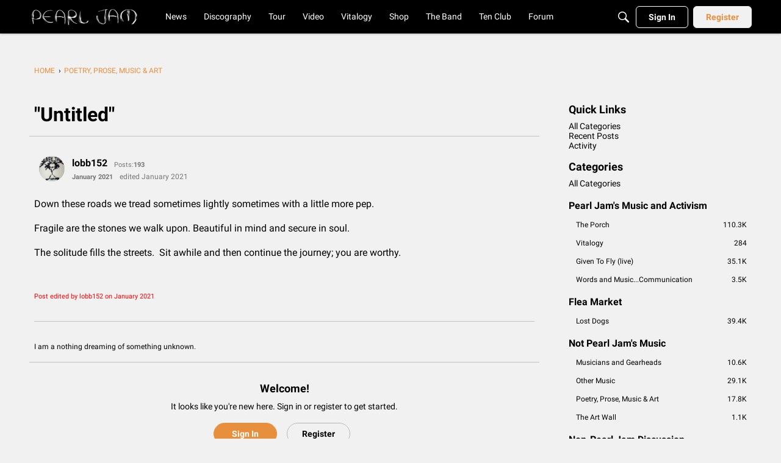

--- FILE ---
content_type: text/css
request_url: https://community.pearljam.com/dist/v2/forum/chunks/addons/lavendermoon/forum.DLY1NDHT.css
body_size: 28610
content:
@charset "UTF-8";@font-face{font-family:kbicons;src:url(../../../assets/kbicons.BbhBDpzH.eot);src:url(../../../assets/kbicons.BbhBDpzH.eot#iefix) format("embedded-opentype"),url(../../../assets/kbicons.BWxQrXBx.ttf) format("truetype"),url(../../../assets/kbicons.CPnT2mjL.woff) format("woff"),url(../../../assets/kbicons.FtuydaGK.svg#icomoon) format("svg");font-weight:400;font-style:normal}.NoPanel .Frame-content>.Container{max-width:800px}.NoPanel .Frame-content .Content{width:100%}.NoPanel .Panel{display:none}@media screen and (max-width: 768px){.flyoutIsOpen,.NoScroll{height:100vh;overflow:hidden}}body{font-weight:400;font-size:14px;line-height:1.5}*{font-family:inherit;color:inherit;line-height:inherit;font-weight:inherit;font-size:inherit;overflow-wrap:break-word;word-break:normal;word-break:break-word}p,span{padding:0;margin:0;line-height:inherit}a{transition:color .1s ease-out;font-family:inherit;font-weight:400;font-size:14px;line-height:inherit}p{margin:3px 0}p .emoji{width:14px;height:auto}h1,h2,h3,h4,h5,h6{font-family:inherit;font-weight:700;font-size:16px;line-height:1.25;margin:0}h1{font-size:32px;font-weight:700}h1 a,h1 .Gloss{color:inherit;font-size:inherit;font-weight:inherit}@media screen and (max-width: 768px){h1{font-size:18px}}h1 .emoji{width:32px;height:auto}h2{font-size:18px}h2 .emoji{width:18px;height:auto}strong,b{font-weight:700}abbr{text-underline:none}.CategoryHeading,.Item .Title,.Item.Read .Title,.CategoryName h2,.Item .TitleWrap,[aria-level="3"] a{font-family:inherit;font-weight:700;font-size:16px;line-height:1.5}.CategoryHeading a,.CategoryHeading .ItemContent,.Item .Title a,.Item .Title .ItemContent,.Item.Read .Title a,.Item.Read .Title .ItemContent,.CategoryName h2 a,.CategoryName h2 .ItemContent,.Item .TitleWrap a,.Item .TitleWrap .ItemContent,[aria-level="3"] a a,[aria-level="3"] a .ItemContent{font-size:inherit;font-weight:inherit;font-family:inherit}.Frame{display:flex;flex-direction:column;background-image:"";background-size:cover;background-position:center center;background-repeat:no-repeat}@media all and (-ms-high-contrast: none),(-ms-high-contrast: active){.Frame{min-height:initial;height:100vh;overflow:visible}}.EmbeddedFrame.Frame{min-height:initial}.Frame-top{flex:1 0 auto}.Frame-details:after{content:"";display:table;clear:both}.Frame-details .SearchBoxMobile{display:none}@media screen and (max-width: 992px){.Frame-details .SearchBoxMobile{display:block}}.Container{padding-left:18px;padding-right:18px;max-width:1236px;margin:0 auto}@media screen and (max-width: 768px){.Container{padding-left:12px;padding-right:12px}}.Frame-row{width:100%;display:flex;align-items:flex-start;flex-wrap:wrap}@media screen and (max-width: 992px){.MainContent.Content{width:100%;order:0}}.Crumbs{margin:3px 0}.Frame-content .HomepageTitle,.Frame-content .PageDescription{margin-bottom:14px}.Frame-content .HomepageTitle .AdminCheck{padding:0;height:40px}@media screen and (max-width: 768px){.Frame-content .HomepageTitle .AdminCheck{height:22.5px}}.Frame-content .HomepageTitle .AdminCheck input{margin:0}.Frame-content .PageDescription{line-height:1.5}.Frame-content .PageDescription:empty{display:none}html{-ms-overflow-style:-ms-autohiding-scrollbar}body{box-sizing:border-box}*{box-sizing:inherit}.PhotoWrap{height:42px;width:42px;padding:0;display:inline-flex;align-items:center;justify-content:center;box-shadow:inset 0 0 1px #0003;overflow:hidden;border-radius:50%}.PhotoWrap img{margin:0;width:100%;height:auto}.PhotoWrap.NoPhoto{display:none}.About.P,.UserBox,.MeBox{margin:0}.PhotoGrid .ProfilePhoto{border-radius:0;box-shadow:none}.PhotoGrid img{vertical-align:initial}.DataList .Item{border-bottom-width:0}.Item .BlockTitle{font-size:inherit}.Message{margin-top:0}.DataTable td{border-bottom:0}.CategoryTable,.DiscussionTable{margin-bottom:18px}.CategoryTable,.DataTableWrap{border-collapse:separate}.CategoryTable tr,.DataTableWrap tr{padding:0}.CategoryTable tr.Read,.DataTableWrap tr.Read{background:none}.CategoryTable td,.DataTableWrap td{padding:0;vertical-align:middle}.CategoryTable td .Wrap,.DataTableWrap td .Wrap{position:relative}.CategoryTable thead tr,.DataTableWrap thead tr,.CategoryTable thead td,.DataTableWrap thead td{border-bottom:none}.CategoryTable thead td.BigCount .Wrap,.DataTableWrap thead td.BigCount .Wrap{display:flex;align-items:center;justify-content:center}.CategoryTable .CheckBoxColumn,.DataTableWrap .CheckBoxColumn{width:20px}.CategoryTable tbody .Wrap,.DataTableWrap tbody .Wrap{padding:0;position:relative}.CategoryTable td.BigCount,.DataTableWrap td.BigCount{vertical-align:middle;text-align:center}.CategoryTable .ChildCategories,.DataTableWrap .ChildCategories{padding-top:0;border-top:none}.Options .Arrow:before{color:#555a62}.PhotoWrap.Hidden{display:none}.ButtonGroup.Multi{display:flex;max-width:100%}.Options{height:initial}.Options>span,.Options>a{margin-left:6px}.BlockTitle{padding:0}.AdminCheck{display:inline-flex;align-items:center;justify-content:center;height:20px}.AdminCheck input{margin:0;width:auto}.PageTitle .Options{height:auto}.ItemDiscussion{margin-bottom:initial}#SignoutWarning{bottom:initial;background:#fff}#SignoutWarning *{line-height:40px}.CreateAccount{margin-top:12px}.idea-counter-box,.DateTile{width:40px;min-height:40px;border-radius:0}.DateTile{color:#555a62;padding:6px 0 2px;text-align:center;background-color:#f5f5f6}.DateTile .Day{font-weight:700}a.ChangePicture{top:0}.UserSignature{font-size:12px}.Reactions .ReactButton,.Reactions .ReactButton.HasCount{vertical-align:baseline;display:inline-flex;align-items:center}.MenuItems-Reactions .PhotoWrapSmall{margin-right:0}.MenuItems-Reactions a{font-size:12px;max-width:100%;text-overflow:ellipsis;overflow:hidden;white-space:nowrap;display:block}.MenuItems a:hover .Gloss{color:inherit!important}#Form_Ban{font-family:inherit;transition:background .1s ease,border .1s ease;border:1px solid #999999;border-style:solid;line-height:36px;min-height:36px;padding:0 12px;text-decoration:none;border-radius:6px;display:inline-block;-webkit-appearance:none}@media screen and (max-width: 768px){#Form_Ban{max-width:100%}}@media screen and (max-width: 768px){.Dropdown.MenuItems{min-width:auto}}.Leaderboard-User{display:inline-block;overflow:auto;white-space:inherit;text-overflow:initial}body>svg{border:0!important;clip:rect(0 0 0 0)!important;height:1px!important;margin:-1px!important;overflow:hidden!important;padding:0!important;position:absolute!important;width:1px!important}table.PreferenceGroup th{min-width:9ex}.Popup #UserBadgeForm p,.Popup #UserBadgeForm h1{margin-bottom:12px;display:block}.Popup #UserBadgeForm textarea{display:block;width:100%;margin-top:3px}.Popup #UserBadgeForm button{font-family:inherit;transition:background .1s ease,border .1s ease;border:1px solid #999999;border-style:solid;line-height:36px;min-height:36px;padding:0 12px;text-decoration:none;border-radius:6px;display:inline-block;-webkit-appearance:none;float:right;margin-top:-16px}@media screen and (max-width: 768px){.Popup #UserBadgeForm button{max-width:100%}}.DataList-Connections{width:100%}@media screen and (max-width: 600px){.DataList-Connections .Connection-Name{display:none}}.BlockTitle,.Pager{font-weight:inherit}#Panel .FilterMenu .Active,.PanelInfo .Active{background:transparent;font-weight:inherit}.PanelInfo li{border-bottom-width:0}.Box{margin:12px 0}#Panel .FilterMenu li:first-child,.PanelInfo li:first-child{border-top-width:0}.SocialIcon .Text{padding:0 0 0 3px;font-weight:400;font-size:14px;line-height:36px;min-height:36px;min-width:170px}.PageDescription{margin:0}.DataList-Connections .Connection-Header{display:flex;align-items:center;flex-wrap:wrap}@media screen and (max-width: 768px){.DataList-Connections .Connection-Header{justify-content:center}}.DataList-Connections .Connection-Name{margin:12px 0}.DataList-Connections .Connection-Connect{margin-left:auto;position:static;padding:0}.DataList-Connections .Gloss.Connected{position:static;display:flex;align-items:center;width:100%}.DataList-Connections .Gloss.Connected .ProfilePhoto{height:30px;width:30px;margin-right:12px}.DataList-Connections .Connection-Name{margin:0;font-size:14px}@media screen and (max-width: 768px){.DataList-Connections .Connection-Connect{margin:10px 0 0 auto}}@media screen and (max-width: 768px){.DataList-Connections .Connection-Connect{margin:10px 0 0;width:100%;display:flex;justify-content:center}}@keyframes spinnerLoader{0%{transform:rotate(73deg)}to{transform:rotate(433deg)}}.Sprite,.Sprite16,.ReactSprite,.SpFlyoutHandle{width:auto;height:auto;background-image:none!important}.Sprite:before,.Sprite16:before,.ReactSprite:before,.SpFlyoutHandle:before{display:inline-block;font-family:vanillicon;font-variant:normal;font-weight:400;font-style:normal;text-decoration:inherit;text-transform:none;line-height:inherit;color:inherit;-webkit-font-smoothing:antialiased;min-width:1em;text-align:center}.ReactSprite:before{font-size:14px}.SpFlyoutHandle{cursor:pointer}.RSS a{display:inline-block;min-width:1em;font-family:vanillicon;font-variant:normal;font-weight:400;font-style:normal;text-align:center;text-decoration:inherit;text-transform:none;line-height:inherit;color:inherit;-webkit-font-smoothing:antialiased}.RSS img{display:none}.SpEditProfile:before{content:""}.SpDropdownHandle:before{content:""}.SpDiscussions:before{content:""}.SpActivity:before{content:""}.SpDelete:before{content:""}.SpFlyoutHandle:before{content:""}.SpOptions:before{content:""}.SpPreferences:before{content:""}.SpPassword:before{content:""}.SpSearch:before{content:""}.RSS a:before{content:""}.ReactPromote:before{content:""}.ReactOffTopic:before{content:""}.ReactInsightful:before{content:""}.ReactDisagree:before{content:""}.ReactAgree:before{content:""}.ReactDislike:before{content:""}.ReactLike:before{content:""}.ReactDown:before{content:""}.ReactUp:before{content:""}.ReactWTF:before{content:""}.ReactAwesome:before{content:""}.ReactLOL:before{content:""}.ReactFlag:before{content:""}.ReactAbuse:before{content:""}.ReactSpam:before{content:""}.ReactQuote:before{content:""}.ReactMessage:before{content:""}.ReactWarn:before{content:""}.ReactFacebook:before{content:""}.ReactFacebook:hover:before{color:#3a5795}.ReactTwitter:before{content:""}.ReactTwitter:hover:before{color:#55acee}.ReactGooglePlus:before{content:""}.ReactGooglePlus:hover:before{color:#dd4b39}.RSS a{color:#f26522}.Button.Handle .Sprite,.NavButton.Handle .Sprite{position:static;border:0;vertical-align:baseline}.Handle>.SpEditProfile,.NavButton>.SpEditProfile{width:auto;height:auto;vertical-align:baseline;line-height:inherit}.Options .Bookmark,.Options .SpFlyoutHandle{display:inline-block;padding:0}.Options .Bookmark:before,.Options .SpFlyoutHandle:before{font-size:1.5}.Options .AdminCheck .icheckbox:before{vertical-align:top}.OptionsMenu{font-size:14px}.OptionsTitle{position:absolute!important;display:block!important;width:1px!important;height:1px!important;padding:0!important;margin:-1px!important;overflow:hidden!important;clip:rect(0,0,0,0)!important;border:0!important;font-size:inherit!important}.SocialIcon{border-radius:6px;height:38px;width:38px;display:inline-flex;align-items:center;justify-content:center}.SocialIcon-MicrosoftAccount{background-color:#0291db}.SocialIcon-MicrosoftAccount:active,.SocialIcon-MicrosoftAccount:focus,.SocialIcon-MicrosoftAccount:hover{background-color:#0276b3}.Methods .SocialIcon:not(.SocialIcon-OpenID) .Icon,.Panel .SocialIcon:not(.SocialIcon-OpenID) .Icon,.Navigation .SocialIcon:not(.SocialIcon-OpenID) .Icon,.MeBox .SocialIcon:not(.SocialIcon-OpenID) .Icon{background:none;text-align:center}.Methods .SocialIcon:not(.SocialIcon-OpenID) .Icon:before,.Panel .SocialIcon:not(.SocialIcon-OpenID) .Icon:before,.Navigation .SocialIcon:not(.SocialIcon-OpenID) .Icon:before,.MeBox .SocialIcon:not(.SocialIcon-OpenID) .Icon:before{display:inline-block;min-width:1em;font-family:vanillicon;font-variant:normal;font-weight:400;font-style:normal;text-align:center;text-decoration:inherit;text-transform:none;line-height:inherit;color:inherit;-webkit-font-smoothing:antialiased;font-size:14px;color:#fff}.Methods .SocialIcon-Facebook .Icon:before,.Panel .SocialIcon-Facebook .Icon:before,.Navigation .SocialIcon-Facebook .Icon:before,.MeBox .SocialIcon-Facebook .Icon:before{content:""}.Methods .SocialIcon-Twitter .Icon:before,.Panel .SocialIcon-Twitter .Icon:before,.Navigation .SocialIcon-Twitter .Icon:before,.MeBox .SocialIcon-Twitter .Icon:before{content:""}.Methods .SocialIcon-Google .Icon:before,.Panel .SocialIcon-Google .Icon:before,.Navigation .SocialIcon-Google .Icon:before,.MeBox .SocialIcon-Google .Icon:before{content:""}.Methods .SocialIcon-LinkedIn .Icon:before,.Panel .SocialIcon-LinkedIn .Icon:before,.Navigation .SocialIcon-LinkedIn .Icon:before,.MeBox .SocialIcon-LinkedIn .Icon:before{content:""}.Methods .SocialIcon-MicrosoftAccount .Icon:before,.Panel .SocialIcon-MicrosoftAccount .Icon:before,.Navigation .SocialIcon-MicrosoftAccount .Icon:before,.MeBox .SocialIcon-MicrosoftAccount .Icon:before{content:""}.Methods .SocialIcon-Steam .Icon:before,.Panel .SocialIcon-Steam .Icon:before,.Navigation .SocialIcon-Steam .Icon:before,.MeBox .SocialIcon-Steam .Icon:before{left:1px}.MeBox .Arrow{display:none}a.Bookmark{width:auto;height:auto;font:0/0 a;color:transparent;text-indent:0;background-image:none!important}a.Bookmark:before{display:inline-block;min-width:1em;font-family:vanillicon;font-variant:normal;font-weight:400;font-style:normal;text-align:center;text-decoration:inherit;text-transform:none;line-height:inherit;color:inherit;-webkit-font-smoothing:antialiased;font-size:1.5;color:#0291db;content:""}a.Bookmarked:before,a.Bookmarked:hover:before{color:#e5b951!important;content:""}.Box a,.BoxFilter a{display:flex;align-items:center}.Box a:before,.BoxFilter a:before{content:none!important}.Box a .Aside,.BoxFilter a .Aside{order:2;margin-left:auto}.Box .Sprite,.BoxFilter .Sprite{display:none!important}.Box.BadgeGrid a,.BoxFilter.BadgeGrid a{display:inline-block}.Box li.MyDiscussions a:before,.BoxFilter li.MyDiscussions a:before{display:inline-block;min-width:1em;font-family:vanillicon;font-variant:normal;font-weight:400;font-style:normal;text-align:center;text-decoration:inherit;text-transform:none;line-height:inherit;color:inherit;-webkit-font-smoothing:antialiased;content:""}.Box li.MyDrafts a:before,.BoxFilter li.MyDrafts a:before{display:inline-block;min-width:1em;font-family:vanillicon;font-variant:normal;font-weight:400;font-style:normal;text-align:center;text-decoration:inherit;text-transform:none;line-height:inherit;color:inherit;-webkit-font-smoothing:antialiased;content:""}.Box li.QnA-UnansweredQuestions a:before,.BoxFilter li.QnA-UnansweredQuestions a:before{display:inline-block;min-width:1em;font-family:vanillicon;font-variant:normal;font-weight:400;font-style:normal;text-align:center;text-decoration:inherit;text-transform:none;line-height:inherit;color:inherit;-webkit-font-smoothing:antialiased;content:""}.Box li.EditAccountLink a:before,.BoxFilter li.EditAccountLink a:before{display:inline-block;min-width:1em;font-family:vanillicon;font-variant:normal;font-weight:400;font-style:normal;text-align:center;text-decoration:inherit;text-transform:none;line-height:inherit;color:inherit;-webkit-font-smoothing:antialiased;content:""}.Box li.PasswordLink a:before,.BoxFilter li.PasswordLink a:before{display:inline-block;min-width:1em;font-family:vanillicon;font-variant:normal;font-weight:400;font-style:normal;text-align:center;text-decoration:inherit;text-transform:none;line-height:inherit;color:inherit;-webkit-font-smoothing:antialiased;content:"•••"}.Box li.PreferencesLink a:before,.BoxFilter li.PreferencesLink a:before{display:inline-block;min-width:1em;font-family:vanillicon;font-variant:normal;font-weight:400;font-style:normal;text-align:center;text-decoration:inherit;text-transform:none;line-height:inherit;color:inherit;-webkit-font-smoothing:antialiased;content:""}.Box li.PictureLink a:before,.BoxFilter li.PictureLink a:before{display:inline-block;min-width:1em;font-family:vanillicon;font-variant:normal;font-weight:400;font-style:normal;text-align:center;text-decoration:inherit;text-transform:none;line-height:inherit;color:inherit;-webkit-font-smoothing:antialiased;content:""}.Box li.QuoteSettingsLink a:before,.BoxFilter li.QuoteSettingsLink a:before{display:inline-block;min-width:1em;font-family:vanillicon;font-variant:normal;font-weight:400;font-style:normal;text-align:center;text-decoration:inherit;text-transform:none;line-height:inherit;color:inherit;-webkit-font-smoothing:antialiased;content:""}.Box li.Activity a:before,.BoxFilter li.Activity a:before{display:inline-block;min-width:1em;font-family:vanillicon;font-variant:normal;font-weight:400;font-style:normal;text-align:center;text-decoration:inherit;text-transform:none;line-height:inherit;color:inherit;-webkit-font-smoothing:antialiased;content:""}.Box li.Notifications a:before,.BoxFilter li.Notifications a:before{display:inline-block;min-width:1em;font-family:vanillicon;font-variant:normal;font-weight:400;font-style:normal;text-align:center;text-decoration:inherit;text-transform:none;line-height:inherit;color:inherit;-webkit-font-smoothing:antialiased;content:""}.Box li.Inbox a:before,.BoxFilter li.Inbox a:before{display:inline-block;min-width:1em;font-family:vanillicon;font-variant:normal;font-weight:400;font-style:normal;text-align:center;text-decoration:inherit;text-transform:none;line-height:inherit;color:inherit;-webkit-font-smoothing:antialiased;content:""}.Box li.Comments a:before,.BoxFilter li.Comments a:before{display:inline-block;min-width:1em;font-family:vanillicon;font-variant:normal;font-weight:400;font-style:normal;text-align:center;text-decoration:inherit;text-transform:none;line-height:inherit;color:inherit;-webkit-font-smoothing:antialiased;content:""}.Box li.Reactions-BestOf a:before,.BoxFilter li.Reactions-BestOf a:before{display:inline-block;min-width:1em;font-family:vanillicon;font-variant:normal;font-weight:400;font-style:normal;text-align:center;text-decoration:inherit;text-transform:none;line-height:inherit;color:inherit;-webkit-font-smoothing:antialiased;content:""}.Box li.AllCategories a:before,.BoxFilter li.AllCategories a:before{display:inline-block;min-width:1em;font-family:vanillicon;font-variant:normal;font-weight:400;font-style:normal;text-align:center;text-decoration:inherit;text-transform:none;line-height:inherit;color:inherit;-webkit-font-smoothing:antialiased;content:""}.Box li.Discussions a:before,.BoxFilter li.Discussions a:before{display:inline-block;min-width:1em;font-family:vanillicon;font-variant:normal;font-weight:400;font-style:normal;text-align:center;text-decoration:inherit;text-transform:none;line-height:inherit;color:inherit;-webkit-font-smoothing:antialiased;content:""}.Box li.Activities a:before,.BoxFilter li.Activities a:before{display:inline-block;min-width:1em;font-family:vanillicon;font-variant:normal;font-weight:400;font-style:normal;text-align:center;text-decoration:inherit;text-transform:none;line-height:inherit;color:inherit;-webkit-font-smoothing:antialiased;content:""}.Box li.UserNotes a:before,.BoxFilter li.UserNotes a:before{display:inline-block;min-width:1em;font-family:vanillicon;font-variant:normal;font-weight:400;font-style:normal;text-align:center;text-decoration:inherit;text-transform:none;line-height:inherit;color:inherit;-webkit-font-smoothing:antialiased;content:""}.Box li.MyBookmarks a:before,.BoxFilter li.MyBookmarks a:before{display:inline-block;min-width:1em;font-family:vanillicon;font-variant:normal;font-weight:400;font-style:normal;text-align:center;text-decoration:inherit;text-transform:none;line-height:inherit;color:inherit;-webkit-font-smoothing:antialiased;content:""}.Box li.Groups a:before,.BoxFilter li.Groups a:before{display:inline-block;min-width:1em;font-family:vanillicon;font-variant:normal;font-weight:400;font-style:normal;text-align:center;text-decoration:inherit;text-transform:none;line-height:inherit;color:inherit;-webkit-font-smoothing:antialiased;content:""}.Box li.link-social a:before,.BoxFilter li.link-social a:before{display:inline-block;min-width:1em;font-family:vanillicon;font-variant:normal;font-weight:400;font-style:normal;text-align:center;text-decoration:inherit;text-transform:none;line-height:inherit;color:inherit;-webkit-font-smoothing:antialiased;content:""}.Box li.link-tokens a:before,.BoxFilter li.link-tokens a:before{display:inline-block;min-width:1em;font-family:vanillicon;font-variant:normal;font-weight:400;font-style:normal;text-align:center;text-decoration:inherit;text-transform:none;line-height:inherit;color:inherit;-webkit-font-smoothing:antialiased;content:""}.Box li.Popup a[href*="/profile/signature"]:before,.BoxFilter li.Popup a[href*="/profile/signature"]:before{display:inline-block;min-width:1em;font-family:vanillicon;font-variant:normal;font-weight:400;font-style:normal;text-align:center;text-decoration:inherit;text-transform:none;line-height:inherit;color:inherit;-webkit-font-smoothing:antialiased;content:""}.Box li.Popup a[href*="/profile/online"]:before,.BoxFilter li.Popup a[href*="/profile/online"]:before{display:inline-block;min-width:1em;font-family:vanillicon;font-variant:normal;font-weight:400;font-style:normal;text-align:center;text-decoration:inherit;text-transform:none;line-height:inherit;color:inherit;-webkit-font-smoothing:antialiased;content:""}.BoxActivityFilter li:nth-child(1) a:before{display:inline-block;min-width:1em;font-family:vanillicon;font-variant:normal;font-weight:400;font-style:normal;text-align:center;text-decoration:inherit;text-transform:none;line-height:inherit;color:inherit;-webkit-font-smoothing:antialiased;content:""}.BoxActivityFilter li:nth-child(2) a:before{display:inline-block;min-width:1em;font-family:vanillicon;font-variant:normal;font-weight:400;font-style:normal;text-align:center;text-decoration:inherit;text-transform:none;line-height:inherit;color:inherit;-webkit-font-smoothing:antialiased;content:""}.BoxActivityFilter li:nth-child(3) a:before{display:inline-block;min-width:1em;font-family:vanillicon;font-variant:normal;font-weight:400;font-style:normal;text-align:center;text-decoration:inherit;text-transform:none;line-height:inherit;color:inherit;-webkit-font-smoothing:antialiased;content:""}.BreadcrumbsBox{display:block}.Breadcrumbs{display:block;line-height:1.5;text-transform:uppercase;font-size:12px;font-weight:400;padding:12px 0}.Breadcrumbs a{font-size:inherit}.Breadcrumbs a:focus,.Breadcrumbs a:hover{text-decoration:underline}.Breadcrumbs .Last a:focus,.Breadcrumbs .Last a:hover{text-decoration:underline}.Aside{margin:0}.Count,.Alert,.Reactions .Count{background-color:transparent;color:inherit;border-color:#0000;border:0;border-radius:3px;font-size:12px;line-height:1.5;white-space:nowrap;display:inline-flex;align-items:center;font-weight:inherit;justify-content:center;padding:0}a:focus .Count,a:focus .Reactions .Count,a:hover .Count,a:hover .Reactions .Count{background-color:transparent;color:inherit;border-color:transparent}.ui-datepicker{border-radius:3px;color:#555a62;background-color:#fff}.ui-datepicker td a{text-align:center}.ui-datepicker a{border-radius:3px;color:#555a62;background-color:transparent;border:1px solid #bcbec1}.ui-datepicker a:focus,.ui-datepicker a:hover,.ui-datepicker a:active{color:#0291db;background-color:transparent;border:1px solid #0291db}.ui-datepicker td{width:37.1428571429px}.ui-datepicker .ui-datepicker-today a{background-color:#00000008}.ui-datepicker .ui-datepicker-current-day a{color:#0291db;background-color:transparent;border-color:#0291db}.ui-datepicker .ui-datepicker-header{background-color:#ededed;border-radius:3px;display:flex;align-items:center;justify-content:space-between}.ui-datepicker .ui-datepicker-header .ui-icon{position:absolute;width:1px;height:1px;padding:0;margin:-1px;overflow:hidden;clip:rect(0,0,0,0);border:0}.ui-datepicker .ui-datepicker-prev,.ui-datepicker .ui-datepicker-next{position:static;height:auto;white-space:nowrap;color:#696e75;border-width:0;width:24px;display:flex;justify-content:center;align-items:center}.ui-datepicker .ui-datepicker-prev:focus,.ui-datepicker .ui-datepicker-prev:hover,.ui-datepicker .ui-datepicker-next:focus,.ui-datepicker .ui-datepicker-next:hover{border-width:0;background-color:transparent;cursor:pointer;color:#0291db}.ui-datepicker .ui-datepicker-prev:before,.ui-datepicker .ui-datepicker-next:before{display:inline-block;min-width:1em;font-family:vanillicon;font-variant:normal;font-weight:400;font-style:normal;text-align:center;text-decoration:inherit;text-transform:none;line-height:inherit;color:inherit;-webkit-font-smoothing:antialiased;font-size:20px}.ui-datepicker .ui-datepicker-prev:before{content:""}.ui-datepicker .ui-datepicker-next:before{content:""}.ui-datepicker .ui-datepicker-title{order:2;position:static;margin:0;line-height:inherit}.ui-datepicker .ui-datepicker-next{order:3}::-ms-clear{display:none}textarea{overflow:auto}select,.AdvancedSearch select{-moz-appearance:none;font-family:"system-ui",-apple-system,BlinkMacSystemFont,Segoe UI,Roboto,Oxygen,Ubuntu,Cantarell,Fira Sans,Droid Sans,Helvetica Neue,sans-serif;padding-top:0;padding-bottom:0}select:focus,.AdvancedSearch select:focus{-moz-appearance:none}select:-moz-focusring{color:transparent;text-shadow:0 0 0 #000}select::-ms-expand{display:none}.FormWrapper{padding:0;border-radius:6px;background:transparent}.FormWrapper label{color:#555a62}.FormWrapper .Buttons .Back{padding-right:12px}.editor-help-text{font-size:inherit;font-weight:inherit;line-height:inherit}.editor-help-text a{color:#696e75}.editor-help-text a:focus,.editor-help-text a:hover{text-decoration:none;color:#0291db}.FormTitleWrapper .Buttons,.FormWrapper .Buttons{padding-top:0;padding-bottom:0}.FormTitleWrapper .Buttons .Button,.FormTitleWrapper .Buttons .Back,.FormWrapper .Buttons .Button,.FormWrapper .Buttons .Back{margin-right:0;padding-right:0;margin-bottom:3px;margin-left:3px}.FormTitleWrapper .Buttons .Back,.FormWrapper .Buttons .Back{font-size:14px;line-height:36px}.FormTitleWrapper .Buttons .Back a:hover,.FormTitleWrapper .Buttons .Back a:focus,.FormWrapper .Buttons .Back a:hover,.FormWrapper .Buttons .Back a:focus{text-decoration:none}@media screen and (max-width: 768px){.FormTitleWrapper .Buttons .Back,.FormWrapper .Buttons .Back{display:block;margin-left:0;text-align:left;line-height:1.5;margin-bottom:12px}}.FormTitleWrapper .Buttons .Button.Hidden,.FormWrapper .Buttons .Button.Hidden{display:none}.ActivityFormWrap{margin-bottom:12px}label{margin-bottom:3px;display:inline-block}ul.token-input-list{display:flex;flex-wrap:wrap;align-items:center;padding:3px 12px;line-height:initial}ul.token-input-list li input{margin:0!important;padding:0;height:30px;line-height:initial;font-size:14px;font-weight:400!important}ul.token-input-list.token-input-focused{box-shadow:none;outline:none}li.token-input-token{background-color:transparent;color:#555a62;border:1px solid #bcbec1;line-height:1.5;height:auto;border-radius:3px;padding:0 3px;display:inline-block;font-weight:inherit;font-size:12px;white-space:nowrap}li.token-input-token:focus,li.token-input-token:hover,li.token-input-token:active{text-decoration:none}.input-wrap-multiple>*{margin-right:6px}div.token-input-dropdown{border:none;border-top:#d6d7d9 1px solid;visibility:visible!important;opacity:1!important}div.token-input-dropdown ul li[class^=token-input-dropdown-item],div.token-input-dropdown p{padding-left:18px;padding-right:18px;display:inline-block;line-height:40px;width:100%}@media screen and (max-width: 768px){div.token-input-dropdown ul li[class^=token-input-dropdown-item],div.token-input-dropdown p{padding-left:12px;padding-right:12px}}.editor a{cursor:pointer}.editor .icon-caret-down:hover{background:none}.SelectWrapper{position:relative}.SelectWrapper select{-webkit-appearance:none;-moz-appearance:none;appearance:none;width:100%;padding-right:24px}.SelectWrapper:after{display:inline-block;min-width:1em;font-family:vanillicon;font-variant:normal;font-weight:400;font-style:normal;text-align:center;text-decoration:inherit;text-transform:none;line-height:inherit;color:inherit;-webkit-font-smoothing:antialiased;content:"";position:absolute;top:50%;right:6px;transform:translateY(-50%);color:#0291db;pointer-events:none}.BigButton,.ButtonGroup.Multi{display:flex;justify-content:center;align-items:center;width:100%;max-width:360px}@media screen and (max-width: 768px){.BigButton,.ButtonGroup.Multi{width:100%;display:flex;margin:0 auto}}.ButtonGroup.Multi>.Button:first-child{width:100%;text-align:center}.ButtonGroup.Multi .Button.Handle,.ButtonGroup.Multi.Open .Button.Handle{padding:0;position:absolute;right:0;top:0;height:100%}.ButtonGroup.Multi .Button.Handle .SpDropdownHandle:before,.ButtonGroup.Multi.Open .Button.Handle .SpDropdownHandle:before{height:100%;padding:0 12px}.change-picture .WarningMessage{margin:12px 0}@media screen and (max-width: 768px){.change-picture .Button{width:100%;text-align:center}.change-picture .change-picture-new{margin:0 0 3px}}.CommentForm textarea.TextBox,.DiscussionForm textarea.TextBox{min-height:100px}.FormTitleWrapper .H{margin-bottom:6px}.Form-HeaderWrap .Author{display:none}.FormTitleWrapper{margin-bottom:14px}.FormWrapper-Condensed .FormWrapper,.CommentForm.CommentForm .FormWrapper{border-width:0;padding:0}@media screen and (max-width: 768px){.FormWrapper-Condensed .FormWrapper.FormWrapper .Buttons,.CommentForm.CommentForm .FormWrapper.FormWrapper .Buttons{padding:0}}.label-wrap img{max-width:50%;max-height:180px;margin-top:3px;margin-bottom:3px}.info{font-size:12px;color:#555a62}.form-group{margin-top:6px;margin-bottom:6px}.file-upload{position:relative;display:inline-block;width:100%;max-width:500px;font-weight:400;min-height:36px;cursor:pointer;margin-bottom:0}@media screen and (max-width: 768px){.file-upload{max-width:100%}}.file-upload input{margin:0;filter:alpha(opacity=0);opacity:0}.file-upload input:disabled,.file-upload input.disabled{opacity:0}.file-upload .form-control{line-height:36px}.file-upload-choose{position:absolute;top:0;right:0;left:0;line-height:36px;height:36px;font-family:inherit;font-size:14px;font-weight:400;border:1px solid #999999;border-radius:6px;color:#000;background:#fff;padding:3px 12px;margin:0;width:100%;max-width:inherit;white-space:nowrap;overflow:hidden}.file-upload-choose:focus,.file-upload-choose:active{box-shadow:none;outline:none}.file-upload-browse{font-family:inherit;transition:background .1s ease,border .1s ease;border:1px solid #999999;border-style:solid;line-height:36px;min-height:36px;padding:0 12px;text-decoration:none;border-radius:6px;display:inline-block;-webkit-appearance:none;margin-right:0}@media screen and (max-width: 768px){.file-upload-browse{max-width:100%}}.file-upload-browse:before{position:absolute;content:"";height:34px;width:12px;background-color:#fff;left:-13px;border:0;z-index:1}.file-upload-browse.file-upload-browse.file-upload-browse{position:absolute;top:0;right:0;height:36px;border-top-left-radius:0;border-bottom-left-radius:0}.file-upload-browse.file-upload-browse.file-upload-browse:focus,.file-upload-browse.file-upload-browse.file-upload-browse:hover,.file-upload-browse.file-upload-browse.file-upload-browse:active{border-top-left-radius:0;border-bottom-left-radius:0}.file-upload-browse.file-upload-browse.file-upload-browse:not([disabled]):focus,.file-upload-browse.file-upload-browse.file-upload-browse:not([disabled]):hover,.file-upload-browse.file-upload-browse.file-upload-browse:not([disabled]):active{border-top-left-radius:0;border-bottom-left-radius:0}.button-skipToContent{position:absolute;top:0;left:0}.button-skipToContent:active,.button-skipToContent:focus{padding:3px 12px!important;overflow:initial!important;color:#555a62;background-color:transparent;border:#0291db!important;width:auto!important;height:auto!important;margin:0!important;overflow:visible!important;clip:auto!important}.Dropdown.MenuItems{width:100%}.OptionsMenu .Flyout{right:0;top:110%}@media screen and (max-width: 768px){.ToggleFlyout.Open,.editor-dropdown-open,.richEditor-button.isOpen{min-width:auto}}.ToggleFlyout.Open .MenuItems,.ToggleFlyout.Open .Flyout,.editor-dropdown-open .MenuItems,.editor-dropdown-open .Flyout,.richEditor-button.isOpen .MenuItems,.richEditor-button.isOpen .Flyout{display:block}.MenuItems,.Flyout.Flyout{box-shadow:0 5px 10px #0000004d;padding:6px 0;position:absolute;z-index:1;min-width:250px}@media screen and (max-width: 768px){.MenuItems,.Flyout.Flyout{z-index:1}}.ButtonGroup.Big .MenuItems,.ButtonGroup.Big .Flyout.Flyout{min-width:initial}.MenuItems .InProgress,.Flyout.Flyout .InProgress{position:relative;display:flex;align-items:center;justify-content:center;height:48px;width:100%;padding-top:24px;padding-bottom:24px}.MenuItems .InProgress:after,.Flyout.Flyout .InProgress:after{transition:opacity,.35s,ease-out;display:block;width:24px;height:24px;border-radius:50%;border-top:4px solid #0291db;border-right:4px solid rgba(2,145,219,.3);border-bottom:4px solid rgba(2,145,219,.3);border-left:4px solid rgba(2,145,219,.3);transform:translateZ(0);animation:spinnerLoader .7s infinite ease-in-out;content:""}.MenuItems .InProgress:after:after,.Flyout.Flyout .InProgress:after:after{border-radius:50%;width:24px;height:24px}.MenuItems:before,.MenuItems:after,.Flyout.Flyout:before,.Flyout.Flyout:after{content:none}.MenuItems hr,.MenuItems .menu-separator,.MenuItems .dd-separator,.MenuItems .editor-action-separator,.Flyout.Flyout hr,.Flyout.Flyout .menu-separator,.Flyout.Flyout .dd-separator,.Flyout.Flyout .editor-action-separator{height:1px;min-height:0;width:100%;background-color:#eeefef;margin-top:6px;margin-bottom:6px;padding:0!important;display:block}.MenuItems hr:active,.MenuItems hr:focus,.MenuItems hr:hover,.MenuItems .menu-separator:active,.MenuItems .menu-separator:focus,.MenuItems .menu-separator:hover,.MenuItems .dd-separator:active,.MenuItems .dd-separator:focus,.MenuItems .dd-separator:hover,.MenuItems .editor-action-separator:active,.MenuItems .editor-action-separator:focus,.MenuItems .editor-action-separator:hover,.Flyout.Flyout hr:active,.Flyout.Flyout hr:focus,.Flyout.Flyout hr:hover,.Flyout.Flyout .menu-separator:active,.Flyout.Flyout .menu-separator:focus,.Flyout.Flyout .menu-separator:hover,.Flyout.Flyout .dd-separator:active,.Flyout.Flyout .dd-separator:focus,.Flyout.Flyout .dd-separator:hover,.Flyout.Flyout .editor-action-separator:active,.Flyout.Flyout .editor-action-separator:focus,.Flyout.Flyout .editor-action-separator:hover{background:transparent}.MenuItems .Item,.MenuItems .editor-action,.Flyout.Flyout .Item,.Flyout.Flyout .editor-action{padding:4px 18px}.MenuItems .editor-action:not(.editor-action-separator),.Flyout.Flyout .editor-action:not(.editor-action-separator){color:inherit!important}.MenuItems .editor-action:not(.editor-action-separator):active,.MenuItems .editor-action:not(.editor-action-separator):focus,.MenuItems .editor-action:not(.editor-action-separator):hover,.Flyout.Flyout .editor-action:not(.editor-action-separator):active,.Flyout.Flyout .editor-action:not(.editor-action-separator):focus,.Flyout.Flyout .editor-action:not(.editor-action-separator):hover{color:inherit!important;background-color:#0291db0d!important}.MenuItems .Item,.MenuItems li,.MenuItems .editor-action,.Flyout.Flyout .Item,.Flyout.Flyout li,.Flyout.Flyout .editor-action{display:flex;flex-wrap:nowrap;color:inherit;position:relative;border-bottom-width:0}.MenuItems .Item a:active,.MenuItems .Item a:focus,.MenuItems .Item a:hover,.MenuItems li a:active,.MenuItems li a:focus,.MenuItems li a:hover,.MenuItems .editor-action a:active,.MenuItems .editor-action a:focus,.MenuItems .editor-action a:hover,.Flyout.Flyout .Item a:active,.Flyout.Flyout .Item a:focus,.Flyout.Flyout .Item a:hover,.Flyout.Flyout li a:active,.Flyout.Flyout li a:focus,.Flyout.Flyout li a:hover,.Flyout.Flyout .editor-action a:active,.Flyout.Flyout .editor-action a:focus,.Flyout.Flyout .editor-action a:hover{color:inherit!important;text-decoration:none}.MenuItems .Item .Count,.MenuItems li .Count,.MenuItems .editor-action .Count,.Flyout.Flyout .Item .Count,.Flyout.Flyout li .Count,.Flyout.Flyout .editor-action .Count{margin-left:auto}.MenuItems .Item.Title a:active,.MenuItems .Item.Title a:focus,.MenuItems .Item.Title a:hover,.MenuItems .Item.Center a:active,.MenuItems .Item.Center a:focus,.MenuItems .Item.Center a:hover,.Flyout.Flyout .Item.Title a:active,.Flyout.Flyout .Item.Title a:focus,.Flyout.Flyout .Item.Title a:hover,.Flyout.Flyout .Item.Center a:active,.Flyout.Flyout .Item.Center a:focus,.Flyout.Flyout .Item.Center a:hover{background-color:transparent!important}.MenuItems strong,.Flyout.Flyout strong{font-family:inherit;font-weight:600;font-size:16px;line-height:1.25;margin:0}.MenuItems a,.Flyout.Flyout a{color:#555a62}.MenuItems a:focus,.MenuItems a:hover,.Flyout.Flyout a:focus,.Flyout.Flyout a:hover{color:#0291db}.MenuItems .Meta,.Flyout.Flyout .Meta{color:#6f737a}.Flyout.Flyout-withFrame{padding:0}.MenuItems{padding:8px 0}.MenuItems li>a,.MenuItems a,.MenuItems a:link,.MenuItems .editor-action{padding:4px 18px;min-height:30px;line-height:1.25;display:flex;align-items:center;width:100%}@media screen and (max-width: 768px){.MenuItems li>a,.MenuItems a,.MenuItems a:link,.MenuItems .editor-action{font-size:16px;font-weight:600;min-height:44px}}.emoji-wrap.emoji-wrap.emoji-wrap{display:inline-flex;padding:12px;width:auto}.emoji-wrap.emoji-wrap.emoji-wrap:active,.emoji-wrap.emoji-wrap.emoji-wrap:focus,.emoji-wrap.emoji-wrap.emoji-wrap:hover{padding:12px}.Flyout .Item+.Item,.richEditorFlyout .Item+.Item{border-top:1px solid #d6d7d9}.Flyout .Item.Title,.Flyout .richEditorFlyout-header,.richEditorFlyout .Item.Title,.richEditorFlyout .richEditorFlyout-header{display:flex;position:relative;align-items:center;flex-wrap:nowrap;width:100%;min-height:44px;padding:0 12px!important;z-index:1}.Flyout .Item.Title:active,.Flyout .Item.Title:focus,.Flyout .Item.Title:hover,.Flyout .richEditorFlyout-header:active,.Flyout .richEditorFlyout-header:focus,.Flyout .richEditorFlyout-header:hover,.richEditorFlyout .Item.Title:active,.richEditorFlyout .Item.Title:focus,.richEditorFlyout .Item.Title:hover,.richEditorFlyout .richEditorFlyout-header:active,.richEditorFlyout .richEditorFlyout-header:focus,.richEditorFlyout .richEditorFlyout-header:hover{background-color:transparent;text-decoration:none}.Flyout .Item.Title strong,.Flyout .richEditorFlyout-header strong,.richEditorFlyout .Item.Title strong,.richEditorFlyout .richEditorFlyout-header strong{display:block}.Flyout .Item.Title a,.Flyout .richEditorFlyout-header a,.richEditorFlyout .Item.Title a,.richEditorFlyout .richEditorFlyout-header a{position:absolute;right:0;display:flex;align-items:center;justify-content:center;flex-wrap:wrap;overflow:hidden;height:36px;width:36px;min-width:36px;padding:0;color:transparent}.Flyout .Item.Title a:focus,.Flyout .Item.Title a:hover,.Flyout .Item.Title a:active,.Flyout .richEditorFlyout-header a:focus,.Flyout .richEditorFlyout-header a:hover,.Flyout .richEditorFlyout-header a:active,.richEditorFlyout .Item.Title a:focus,.richEditorFlyout .Item.Title a:hover,.richEditorFlyout .Item.Title a:active,.richEditorFlyout .richEditorFlyout-header a:focus,.richEditorFlyout .richEditorFlyout-header a:hover,.richEditorFlyout .richEditorFlyout-header a:active{color:#0291db}.Flyout .Item.Title a:focus:before,.Flyout .Item.Title a:hover:before,.Flyout .Item.Title a:active:before,.Flyout .richEditorFlyout-header a:focus:before,.Flyout .richEditorFlyout-header a:hover:before,.Flyout .richEditorFlyout-header a:active:before,.richEditorFlyout .Item.Title a:focus:before,.richEditorFlyout .Item.Title a:hover:before,.richEditorFlyout .Item.Title a:active:before,.richEditorFlyout .richEditorFlyout-header a:focus:before,.richEditorFlyout .richEditorFlyout-header a:hover:before,.richEditorFlyout .richEditorFlyout-header a:active:before{color:#0291db}.Flyout .Item.Title a:before,.Flyout .richEditorFlyout-header a:before,.richEditorFlyout .Item.Title a:before,.richEditorFlyout .richEditorFlyout-header a:before{display:block;line-height:36px;font-size:20px;color:#555a62}.Flyout .Item.Center:last-child,.richEditorFlyout .Item.Center:last-child{display:flex;position:relative;flex-wrap:wrap;align-items:center;padding:12px;min-height:44px;z-index:1}.Flyout .Item.Center:last-child:active,.Flyout .Item.Center:last-child:focus,.Flyout .Item.Center:last-child:hover,.richEditorFlyout .Item.Center:last-child:active,.richEditorFlyout .Item.Center:last-child:focus,.richEditorFlyout .Item.Center:last-child:hover{background-color:transparent;text-decoration:none}.Flyout .Item.Center:last-child a,.richEditorFlyout .Item.Center:last-child a{padding:0!important}.Flyout .Item.Center:last-child a:focus,.Flyout .Item.Center:last-child a:hover,.Flyout .Item.Center:last-child a:active,.richEditorFlyout .Item.Center:last-child a:focus,.richEditorFlyout .Item.Center:last-child a:hover,.richEditorFlyout .Item.Center:last-child a:active{color:#0291db!important}.Flyout .Item.Center:last-child .button+.button,.richEditorFlyout .Item.Center:last-child .button+.button{margin-left:11px}.Flyout .Empty,.richEditorFlyout .Empty{margin:0}.Flyout .ItemContent,.richEditorFlyout .ItemContent{margin:0;line-height:inherit;flex-grow:1;padding-left:10px;padding-right:18px;max-width:calc(100% - 54px)}.Flyout .ItemContent a,.richEditorFlyout .ItemContent a{font-weight:700}.Flyout .ItemContent a:focus,.Flyout .ItemContent a:hover,.richEditorFlyout .ItemContent a:focus,.richEditorFlyout .ItemContent a:hover{color:#555a62}.Flyout .Subject,.Flyout .Excerpt,.Flyout .ItemContent,.richEditorFlyout .Subject,.richEditorFlyout .Excerpt,.richEditorFlyout .ItemContent{line-height:1.5}.Flyout .Meta,.richEditorFlyout .Meta{display:flex;flex-wrap:wrap;justify-content:flex-start;align-items:center;width:calc(100% + 6px);margin:0 -3px}.Flyout .MItem,.richEditorFlyout .MItem{display:inline-block;margin:0 3px;font-size:12px;color:inherit}.Flyout .HasNew.HasNew,.richEditorFlyout .HasNew.HasNew{color:transparent;position:absolute;display:block;top:0;right:8px;bottom:0;max-height:100%;max-width:100%;margin:auto 0;height:12px;width:12px;background-color:#0291db;border-radius:50%}.PopList.PopList{font-size:14px}.PopList.PopList .Item{padding:8px}.PopList.PopList .PhotoWrap{height:38px;width:38px}.PopList.Activities .Item.Title a:before{content:""}.PopList.Conversations .Item.Title a:before{content:""}.editor-action-emoji .MenuItems{width:266px}.editor-dd-link+.mobileFlyoutOverlay input.InputBox{width:calc(100% - 16px);margin:8px}.editor-dd-link+.mobileFlyoutOverlay .MenuButtons{border-top:solid #eeefef 1px;padding:8px;min-height:30px}.OnlineUserWrap .OnlineUserName.OnlineUserName,.MenuItems-Reactions{box-shadow:0 5px 10px #0000004d;z-index:2}@media screen and (max-width: 768px){.OnlineUserWrap .OnlineUserName.OnlineUserName,.MenuItems-Reactions{z-index:2}}.OnlineUserWrap .OnlineUserName.OnlineUserName:before,.OnlineUserWrap .OnlineUserName.OnlineUserName:after,.MenuItems-Reactions:before,.MenuItems-Reactions:after{content:none!important}.OnlineUserWrap .OnlineUserName{padding:4px 18px!important}@media screen and (max-width: 768px){.OnlineUserWrap .OnlineUserName{display:none}}.MenuItems-Reactions.MenuItems-Reactions{padding:0;min-width:0}.MenuItems-Reactions.MenuItems-Reactions li{padding:8px}.MenuItems-Reactions.MenuItems-Reactions a,.MenuItems-Reactions.MenuItems-Reactions .PhotoWrap{padding:0!important}.MenuItems-Reactions.MenuItems-Reactions .PhotoWrap+a{align-items:center;min-height:20px;line-height:20px;max-width:calc(100% - 36px)}.MenuItems-Reactions.MenuItems-Reactions .PhotoWrap.PhotoWrap{width:20px;height:20px;min-height:0;max-width:100%;margin-right:8px}.selectBox-content{margin-top:0}.selectBox-item .dropdown-menu-link.selectBox-link{padding-left:30px!important;position:static}.dropdown-menu-link .Alert{margin-left:auto}.richEditorFlyout .richEditorFlyout-header{border-bottom:solid #eeefef 1px}.richEditorFlyout .richEditor-button:active,.richEditorFlyout .richEditor-button:focus,.richEditorFlyout .richEditor-button:hover{background-color:#0291db0d}.MenuItems.ui-autocomplete .ui-menu-item,.MenuItems.ui-autocomplete .ui-menu-item>a{display:block}.MenuItems.ui-autocomplete .Title{display:block;width:100%;font-weight:600;font-size:16px;margin-bottom:6px}.MenuItems.ui-autocomplete .Aside{float:left;font-size:12px;opacity:1}.MenuItems.ui-autocomplete .Gloss{width:auto;padding-left:6px;font-size:12px}@media screen and (max-width: 992px){.ToggleFlyout,.ButtonGroup,.editor-dropdown,.ToggleFlyout .mobileFlyoutOverlay,.ButtonGroup .mobileFlyoutOverlay,.editor-dropdown .mobileFlyoutOverlay{cursor:pointer}}@media screen and (max-width: 768px){.mobileFlyoutOverlay{opacity:0;position:fixed;bottom:0;left:0;right:0;top:0;height:100vh;width:100vw;background:#0003;z-index:1;pointer-events:none;display:flex;align-items:center;justify-content:center}.ToggleFlyout.Open .mobileFlyoutOverlay,.ButtonGroup.Open .mobileFlyoutOverlay,.editor-dropdown-open .mobileFlyoutOverlay,.richEditor-button.isOpen .mobileFlyoutOverlay{opacity:1;z-index:1;pointer-events:initial}.ToggleFlyout.Open .MenuItems.MenuItems,.ToggleFlyout.Open .Flyout.Flyout,.ButtonGroup.Open .MenuItems.MenuItems,.ButtonGroup.Open .Flyout.Flyout,.editor-dropdown-open .MenuItems.MenuItems,.editor-dropdown-open .Flyout.Flyout,.richEditor-button.isOpen .MenuItems.MenuItems,.richEditor-button.isOpen .Flyout.Flyout{visibility:visible;transition-delay:0s;opacity:1;top:initial;right:initial;left:initial;max-width:calc(100% - 24px)}.MenuItems,.Flyout{max-width:375px;width:100%;margin-left:auto;margin-right:auto;position:fixed;display:block;visibility:hidden;opacity:0;cursor:pointer;max-height:80vh;overflow:auto;transition:visibility 0s linear .35s,transform ease-out .35s,opacity ease-out .35s;z-index:100}}@keyframes chevron-pulse{0%{opacity:0}40%{opacity:1}80%{opacity:0}to{opacity:0}}.Hamburger-svgchevron path.a1{animation-delay:0s}.Hamburger-svgchevron path.a2{animation-delay:-.5s}.Hamburger-svgchevron path.a3{animation-delay:-1s}.Hamburger{border:none;cursor:pointer;display:flex;justify-content:center;align-items:center;transition:.35s;-webkit-user-select:none;user-select:none;outline:none;tap-highlight-color:transparent;height:22px;width:22px;background:transparent;border-radius:0}@media screen and (max-width: 768px){.Hamburger{position:absolute}}.Hamburger-menuLines{display:inline-block;height:2px;width:22px;border-radius:2px;transition:.35s;background-color:#fff;position:relative}.Hamburger-menuLines:before,.Hamburger-menuLines:after{display:inline-block;height:2px;width:22px;border-radius:2px;transition:.35s;background-color:#fff;content:"";position:absolute;left:0;transform-origin:5.5px center}.Hamburger-menuLines:before{top:5.5px}.Hamburger-menuLines:after{top:-6.2857142857px}.isToggled .Hamburger-menuLines{transform:scaleZ(1)}.Hamburger-menuXcross{padding:0;height:22px;width:22px}.Hamburger-menuXcross.isToggled .Hamburger-menuLines{background:transparent}.Hamburger-menuXcross.isToggled .Hamburger-menuLines:before,.Hamburger-menuXcross.isToggled .Hamburger-menuLines:after{transform-origin:50% 50%;top:0;left:0;width:22px;background-color:#fff9}.Hamburger-menuXcross.isToggled .Hamburger-menuLines:before{transform:rotate3d(0,0,1,45deg)}.Hamburger-menuXcross.isToggled .Hamburger-menuLines:after{transform:rotate3d(0,0,1,-45deg)}.Herobanner{background-color:#3f3e46;position:relative;width:100%;height:370px;display:flex;align-items:center;color:#fff}@media screen and (max-width: 768px){.Herobanner{display:none}}.Herobanner .HomepageTitle{font-size:48px}.Herobanner .followButton{color:#fff;padding:10px 5px;min-height:48px;display:inline-flex;align-items:flex-end}.Herobanner .followButton:active,.Herobanner .followButton:focus,.Herobanner .followButton:hover{color:#fff}.Herobanner .HomepageTitle,.Herobanner .PageDescription{text-shadow:0 0 1px #555a62}.Herobanner>.Container{width:100%;z-index:1}.Herobanner .SearchBox.SearchBox{margin-left:auto}.Herobanner .SearchBox{max-width:673px}@media screen and (min-width: 768px){.Herobanner .SearchBox{margin:0 auto;font-size:16px}.Herobanner .SearchBox form>div{display:flex}.Herobanner .SearchBox form>div:after{display:none}}.Herobanner .SearchBox .Handle.Handle{display:none}.Herobanner .SearchBox .InputAndButton{display:flex;width:100%}.Herobanner .SearchBox .AdvancedSearch .BigInput,.Herobanner .SearchBox #Form_Search{border:1px solid #fff;padding:3px 12px;height:40px;line-height:40px;border-top-right-radius:0;border-bottom-right-radius:0;border-right-width:0}.Herobanner .SearchBox .AdvancedSearch .BigInput:focus,.Herobanner .SearchBox .AdvancedSearch .BigInput:active,.Herobanner .SearchBox #Form_Search:focus,.Herobanner .SearchBox #Form_Search:active{border:1px solid #fff}.Herobanner .SearchBox .bwrap>.Button,.Herobanner .SearchBox #Form_Go{border:1px solid #fff;background-color:transparent;color:#fff;height:40px;line-height:40px;padding:0 12px;min-width:110px;width:auto;position:static;border-top-left-radius:0;border-bottom-left-radius:0}.Herobanner .SearchBox .bwrap>.Button:before,.Herobanner .SearchBox #Form_Go:before{content:attr(title)}.Herobanner-bgImage{position:absolute;top:0;left:0;width:100%;height:100%;background-size:cover;background-position:center;filter:brightness(.75)}@media screen and (max-width: 768px){.Herobanner-bgImage{display:none}}.DataList .Options,.MessageList .Options,.PageTitle .Options{display:flex;height:26px}.DataList .Item.CategoryHeading,.MessageList .Item.CategoryHeading{border-left-width:0;border-right-width:0}.DataList .Item.CategoryHeading .Options,.MessageList .Item.CategoryHeading .Options{display:none}@media screen and (max-width: 768px){.DataList .Item.CategoryHeading,.MessageList .Item.CategoryHeading{font-size:18px}}.DataList .Item~.CategoryHeading,.MessageList .Item~.CategoryHeading{margin-top:16px}.DataList .Item~.CategoryHeading:before,.MessageList .Item~.CategoryHeading:before{content:"";height:0;border-bottom:#d6d7d9 1px solid;box-shadow:0 3px #fff;background:transparent;position:absolute;width:100%;left:0}.DataList .Item .Title,.DataList .Item.Read .Title,.DataList .Item h3,.MessageList .Item .Title,.MessageList .Item.Read .Title,.MessageList .Item h3{font-size:16px;font-weight:600;line-height:21px;color:#555a62;display:block;margin-bottom:6px}.DataList .Excerpt,.DataList .CategoryDescription,.MessageList .Excerpt,.MessageList .CategoryDescription{display:block;width:100%;font-size:14px;font-weight:400;line-height:1.5;color:#555a62;margin:0 0 6px}.DataList .Excerpt:empty,.DataList .CategoryDescription:empty,.MessageList .Excerpt:empty,.MessageList .CategoryDescription:empty{display:none}.DataList .Bookmark:before,.DataList .OptionsMenu .Arrow:before,.MessageList .Bookmark:before,.MessageList .OptionsMenu .Arrow:before{font-size:20px;line-height:20px}.DataList .OptionsMenu .Arrow:before,.MessageList .OptionsMenu .Arrow:before{font-size:18px;margin-top:-1px}.DataList .LastCommentBy>*,.DataList .MostRecent>*,.DataList .MostRecentBy>*,.MessageList .LastCommentBy>*,.MessageList .MostRecent>*,.MessageList .MostRecentBy>*{white-space:normal}.DataList .LastCommentBy a,.DataList .MostRecent a,.DataList .MostRecentBy a,.MessageList .LastCommentBy a,.MessageList .MostRecent a,.MessageList .MostRecentBy a{display:inline}.DataList .MostRecentBy,.MessageList .MostRecentBy{display:inherit}.DataList .MItem.Category,.MessageList .MItem.Category{display:inline}.DataList .MItem.Category a,.MessageList .MItem.Category a{white-space:normal}.DataList .MItem.Hidden,.MessageList .MItem.Hidden{display:none}.DataList .Tag:not([class*=Status-Tag]),.DataList .HasNew,.MessageList .Tag:not([class*=Status-Tag]),.MessageList .HasNew{margin-bottom:3px}.DataList .MItem.DiscussionAuthor,.MessageList .MItem.DiscussionAuthor,.DataList .MItem.RSS,.MessageList .MItem.RSS{display:none}.DataList .ChildCategories,.MessageList .ChildCategories{display:flex;flex-wrap:wrap;border-top:0;margin-bottom:-3px}.DataList .ChildCategories b,.MessageList .ChildCategories b{margin-right:3px;margin-bottom:3px}.DataList .ChildCategories a,.MessageList .ChildCategories a{color:#696e75;font-weight:inherit;font-size:inherit;line-height:inherit;margin-bottom:3px}.DataList .ChildCategories a:focus,.DataList .ChildCategories a:hover,.DataList .ChildCategories a:active,.MessageList .ChildCategories a:focus,.MessageList .ChildCategories a:hover,.MessageList .ChildCategories a:active{color:#0291db}.DataList .ChildCategories .Comma,.MessageList .ChildCategories .Comma{margin-right:3px}.DataList a.Delete,.MessageList a.Delete{padding:0;display:flex;align-items:center;justify-content:center;font-size:20px;font-family:Arial,sans-serif;visibility:visible}.DataList .PhotoWrap,.MessageList .PhotoWrap{margin:0 12px 0 0;height:42px;width:42px;padding:0;display:inline-flex;align-items:center;justify-content:center;box-shadow:inset 0 0 1px #0003;overflow:hidden;border-radius:50%}.DataList .PhotoWrap img,.MessageList .PhotoWrap img{margin:0;width:100%;height:auto}.DataList .PhotoWrap.NoPhoto,.MessageList .PhotoWrap.NoPhoto{display:none}.DataList .IndexPhoto,.MessageList .IndexPhoto{margin-right:0}.DataList .Item-Col .Options,.MessageList .Item-Col .Options{visibility:visible}.DataList .Item-Col .Options .OptionsLink,.MessageList .Item-Col .Options .OptionsLink{margin-left:3px}.DataList .Item-Col .Options .Bullet,.MessageList .Item-Col .Options .Bullet{display:none}.DataList .NoteType,.MessageList .NoteType{font-family:inherit;font-weight:700;font-size:16px;line-height:1.25}.DataList .CategoryPhoto,.MessageList .CategoryPhoto{height:inherit}.DataList .Hero,.MessageList .Hero{padding:0}.DataList mark,.MessageList mark{background-color:#ffce0080}.DataList .Reactions,.MessageList .Reactions{margin:0 -3px}.DataList .Reactions .Bullet,.MessageList .Reactions .Bullet{display:none}.DataList .Reactions .ToggleFlyout,.MessageList .Reactions .ToggleFlyout{display:inline-block}.DataList .Reactions .ReactButton,.MessageList .Reactions .ReactButton{margin:3px 3px 0}@media screen and (max-width: 768px){.DataList .Reactions .ReactButton,.MessageList .Reactions .ReactButton{line-height:2.5em}}.DataList .Reactions .ReactButton-Flag,.MessageList .Reactions .ReactButton-Flag{margin-left:0}.DataList:not(.CategoryList),.PageTitle+.ItemDiscussion{border-top-width:0;border-radius:0;box-shadow:none}.DataList.Discussions .Item .Title{display:block}.DataList.Discussions .Item .Options .ToggleFlyout,.MessageList .PageTitle .Options .ToggleFlyout,.MessageList .ItemComment .Options .ToggleFlyout{order:2}.MessageList .PageTitle{margin-bottom:14px}.MessageList .PageTitle h1{font-size:32px;line-height:1.25}@media screen and (max-width: 768px){.MessageList .PageTitle h1{font-size:18px}}.MessageList .PageTitle .Options .Bookmark{order:2}.MessageList .ItemComment.ItemComment,.MessageList .ItemDiscussion.ItemDiscussion{padding:0}.MessageList .ItemComment,.MessageList .ItemDiscussion{position:relative}.MessageList .ItemComment .Item-Header,.MessageList .ItemDiscussion .Item-Header{background:transparent;margin:0;width:100%;padding:16px 8px 8px}.MessageList .ItemComment .MItem.RoleTracker,.MessageList .ItemDiscussion .MItem.RoleTracker{padding:0 3px}.MessageList .ItemComment .MItem.RoleTracker a,.MessageList .ItemDiscussion .MItem.RoleTracker a{margin:0}.MessageList .ItemComment .MItem.RoleTracker a:hover,.MessageList .ItemComment .MItem.RoleTracker a:focus,.MessageList .ItemComment .MItem.RoleTracker a:active,.MessageList .ItemDiscussion .MItem.RoleTracker a:hover,.MessageList .ItemDiscussion .MItem.RoleTracker a:focus,.MessageList .ItemDiscussion .MItem.RoleTracker a:active{text-decoration:none}.MessageList .ItemComment .Meta,.MessageList .ItemComment .AuthorWrap,.MessageList .ItemDiscussion .Meta,.MessageList .ItemDiscussion .AuthorWrap{font-size:12px;line-height:1.5;display:inline-block}.MessageList .ItemComment .Meta>*,.MessageList .ItemComment .AuthorWrap>*,.MessageList .ItemDiscussion .Meta>*,.MessageList .ItemDiscussion .AuthorWrap>*{display:inline;font-size:inherit;line-height:inherit}.MessageList .ItemComment .Meta,.MessageList .ItemDiscussion .Meta{width:100%}@media screen and (max-width: 768px){.MessageList .ItemComment .Meta,.MessageList .ItemDiscussion .Meta{margin-top:0}}.MessageList .ItemComment .MItem,.MessageList .ItemDiscussion .MItem{margin-bottom:0}@media screen and (max-width: 768px){.MessageList .ItemComment .MItem,.MessageList .ItemDiscussion .MItem{margin-bottom:3px}}.MessageList .ItemComment .MItem.Category,.MessageList .ItemDiscussion .MItem.Category{display:none}.MessageList .ItemComment .flair,.MessageList .ItemDiscussion .flair{display:inline-flex;margin:0 -3px;width:calc(100% + 6px)}.MessageList .ItemComment .flair-item,.MessageList .ItemDiscussion .flair-item{display:inline-block;margin:0 3px}.MessageList .ItemComment .flair-item img,.MessageList .ItemDiscussion .flair-item img{margin:0}.MessageList .ItemComment .Item-BodyWrap,.MessageList .ItemDiscussion .Item-BodyWrap{border-bottom-left-radius:0;border-bottom-right-radius:0;padding-top:8px}.MessageList .ItemComment .Item-Body>*:empty,.MessageList .ItemDiscussion .Item-Body>*:empty{display:none}.MessageList .ItemComment .Item-Body>*,.MessageList .ItemDiscussion .Item-Body>*{margin:12px 0 0}.MessageList.Comments .Item:first-child,.MessageList.AcceptedAnswers .Item:first-child{border-top-width:0}.Activities,.Conversations,.MessageList{clear:both}.Activities .ItemContent{margin-left:50px}@media screen and (max-width: 768px){.Activities .ItemContent .Title{padding-right:12px}}.Activities .ItemContent .Author{display:block}@media screen and (max-width: 768px){.Activities .ItemContent .Author .PhotoWrap{margin-right:0}}@media screen and (max-width: 768px){.Activities .ItemContent .Delete{position:absolute}}.Activities .ActivityComment .PhotoWrap{height:42px;width:42px;padding:0;display:inline-flex;align-items:center;justify-content:center;box-shadow:inset 0 0 1px #0003;overflow:hidden;border-radius:50%}.Activities .ActivityComment .PhotoWrap img{margin:0;width:100%;height:auto}.Activities .ActivityComment .PhotoWrap.NoPhoto{display:none}.Conversation .Meta{margin-left:0;margin-right:0}.DataList-Search{margin-top:18px}.DataList-Search h3,.DataList-Search .Item-Body{padding-left:50px}.DataList-Search .PhotoWrap{position:absolute;top:16px;left:0}.DataList-Search .Meta{margin-left:0;margin-right:0}.Group-Content .DataList .ItemContent.Discussion{padding-left:0}.Group-Content .DataList .Options{position:absolute;top:16px;right:8px}@media screen and (max-width: 768px){.Group-Content .DataList .Meta{margin-top:0}}.Group-Box.EventList .Item .Options{position:initial}.Group-Box.EventList .Item .Options .OptionsMenu{order:2}.ApplicantList .DataList .PhotoWrap{margin-right:0}.ApplicantList .DataList .ItemContent{padding-left:50px}.DataList-Notes .Item-Col{padding-left:0}.DataList-Notes .Meta{margin:0 0 6px}.DataList-Notes .NoteType{font-size:16px;font-weight:600;line-height:21px;color:#555a62;display:block;margin-bottom:6px}.CategoryBox+.CategoryBox{margin-top:16px 8px}.CategoryBox .Empty{background:#fff;padding:16px 8px;box-shadow:none;border-top:#d6d7d9 1px solid}.CategoryBox .Empty:last-child{border-bottom:#d6d7d9 1px solid}.CategoryBox .Empty.Read{opacity:1}.CategoryBox .H{font-family:inherit;font-weight:700;font-size:32px;line-height:1.5;margin-bottom:16px 8px;color:inherit}.CategoryBox .H a{font-size:inherit;font-weight:inherit;color:inherit}.CategoryBox .H a:focus,.CategoryBox .H a:hover{color:inherit}@media screen and (max-width: 768px){.CategoryBox .H{font-size:18px}}.CategoryBox>.OptionsMenu{float:right;margin-right:16px 8px}.CategoryBox .Bookmark:before,.CategoryBox .OptionsMenu .Arrow:before{font-size:20px;line-height:20px}.CategoryBox .OptionsMenu .Arrow:before{font-size:18px;margin-top:-1px}.DataList.Discussions .CatalogueRow.ItemDiscussion-withPhoto .Discussion.ItemContent{padding-left:112px}@media screen and (max-width: 410px){.DataList.Discussions .CatalogueRow.ItemDiscussion-withPhoto .Discussion.ItemContent{padding-left:0}}.catalogue-image-wrapper.catalogue-image-wrapper{height:100px;width:100px;margin-right:12px;overflow:hidden;border-radius:6px;box-shadow:inset 0 0 1px #0003;position:relative}@media screen and (max-width: 410px){.catalogue-image-wrapper.catalogue-image-wrapper{float:none;height:100px;width:100%;margin-right:0;margin-bottom:12px}}.catalogue-image-wrapper.catalogue-image-wrapper a{height:inherit;width:inherit;display:block}.catalogue-image-wrapper.catalogue-image-wrapper img{position:absolute;left:50%;transform:translate(-50%);height:100%;width:auto;max-width:none;max-height:none}@media screen and (max-width: 410px){.catalogue-image-wrapper.catalogue-image-wrapper img{width:100%;height:auto;top:50%;left:auto;transform:translate(0) translateY(-50%)}}@media screen and (max-width: 410px){.DataTable .CatalogueRow .Options{margin-bottom:12px}}.SpNotifications:before{font-size:24px;content:""}.SpInbox:before{font-size:24px;content:""}.SpBookmarks:before{font-size:22px;content:""}.Open .SpNotifications:before{content:""}.Open .SpInbox:before{content:""}.Open .SpBookmarks:before{content:""}.MeBox{min-height:initial;display:flex}.MeBox .MeButton{display:flex;align-items:center;justify-content:center;padding:0;font-size:20px;height:32px;width:32px;border-radius:3px}.MeBox .MeButton .Alert{line-height:18px;min-width:18px;height:18px;display:flex;border-radius:18px;align-items:center;justify-content:center;right:-8px;top:-9px;border-width:1px;border-style:solid}@media screen and (max-width: 768px){.MeBox .MeButton .Alert{top:0}}.MeBox .MeBox-mobileClose{-webkit-appearance:none;-moz-appearance:none;appearance:none;background:none;border:none;outline:none;font-size:24px;color:#ffffffb3;display:none}@media screen and (min-width: 768px){.MeBox .MeBox-mobileClose{display:none}}.MeBox .MeButton-user .ProfilePhoto{width:28px;height:28px;border-radius:28px}.MeBox .Flyout{top:100%}.MeBox .SignInIcons:empty{display:none}.MeBox.FlyoutRight .Flyout{right:0}.SignInIcons{margin-left:18px}.UserBox .WhoIs,.MeBox .WhoIs{min-height:initial;line-height:inherit}@media screen and (max-width: 768px){.MeBox-header{display:none}}.MeBox-header .SignInLinks .Bullet{display:none}.MeBox-header .MeBox,.MeBox-header .MeMenu,.MeBox-header .WhoIs{display:flex;align-items:center}.MeBox-header .MeMenu{margin-left:18px;display:flex;align-items:center}.MeBox-header .MeMenu .ToggleFlyout+.ToggleFlyout{margin-left:8px}.DismissMessage{font-weight:400;font-size:14px;line-height:1.5;margin:0 0 14px;border-radius:6px;padding:16px 8px;background-color:#eeefef;border-color:#555a62}.DismissMessage a{color:#555a62;text-decoration:underline}.DismissMessage ul{list-style:initial;padding:36px}.DismissMessage ol{list-style:decimal;padding:36px}.DismissMessage img{max-width:100%}a.Dismiss.Dismiss{position:static;float:right;padding:0;display:flex;align-items:center;justify-content:center;font-size:20px;font-family:Arial,sans-serif;visibility:visible}.CasualMessage{background-color:#e6f4fb;border-color:#0291db}.CasualMessage a{color:#01699e}.WarningMessage{background-color:#ffebeb;border-color:#ff3933}.WarningMessage a{color:#b30500}.AlertMessage{background-color:#fffae6;border-color:#ffce00}.AlertMessage a{color:#997c00}.PrevNextPager{width:100%}.PrevNextPager .Previous,.PrevNextPager .Next{height:auto;min-height:0}.PrevNextPager .Next{margin-left:auto}.MorePager{margin-top:0;text-align:center;color:#696e75}.MorePager:focus,.MorePager:hover{color:#0291db}.MorePager a{color:inherit}.MorePager a:focus,.MorePager a:hover{color:inherit}.PrevNextPager .Previous,.PrevNextPager .Next{font-family:inherit;transition:background .1s ease,border .1s ease;border:1px solid #999999;border-style:solid;line-height:36px;min-height:36px;padding:0 12px;text-decoration:none;border-radius:6px;display:inline-block;-webkit-appearance:none;flex:initial;min-width:120px;text-align:center}@media screen and (max-width: 768px){.PrevNextPager .Previous,.PrevNextPager .Next{max-width:100%}}.PagerWrap:after,.CommentsWrap:after{content:"";display:table;clear:both}.PagerWrap{margin:0;float:right}@media (max-width: 320px){.PagerWrap{float:none}}.PagerNub{display:none}.CommentHeading{min-height:36px;display:flex;align-items:center;margin:0 0 6px}.BeforeCommentHeading{margin-bottom:14px}@media (max-width: 320px){.BeforeCommentHeading{float:none}}.PageControls{min-height:initial;margin:initial;margin-bottom:14px}.PageControls:after{content:"";display:table;clear:both}.PageControls .H{margin-bottom:14px}.QuickSearch .MenuItems{right:-2px;top:100%}.QuickSearch .MenuItems:after{content:"";display:table;clear:both}.QuickSearch .MenuItems .InputBox{margin-right:12px}.QuickSearch .MenuItems .bwrap{position:static;margin-left:3px}.QuickSearch .MenuItems .bwrap button{padding:0}.QuickSearch .MenuItems form>div{display:flex}a.MoreWrap,.MoreWrap a,.more.More{color:#0291db}a.MoreWrap:focus,a.MoreWrap:hover,.MoreWrap a:focus,.MoreWrap a:hover,.more.More:focus,.more.More:hover{color:#0291db}.Pager{display:inline-flex;align-items:center;flex-wrap:wrap}@media screen and (max-width: 768px){.Pager{float:none;width:100%;justify-content:center;margin-bottom:12px}.Pager .QuickSearch{display:none}}.Pager .QuickSearchButton{display:inline-flex;align-items:center;margin:0 0 0 12px}.Pager span,.Pager>a{transition:color .25s ease-out;font-size:14px;font-weight:400;line-height:36px;height:36px;min-width:36px;display:flex;align-items:center;justify-content:center;color:#555a62;padding:0;margin:0 0 0 -1px;border:#d6d7d9 1px solid}.Pager>a.Ellipsis{font-size:0;background:none;padding-bottom:0}.Pager>a.Ellipsis:after{font-size:11px;font-weight:400;content:"•••"}.Pager .Next,.Pager .Previous{padding:0 12px;text-align:center}.Pager .Previous{border-top-left-radius:6px;border-bottom-left-radius:6px}.Pager .Next{border-top-right-radius:6px;border-bottom-right-radius:6px}.Pager .QuickSearchButton{height:36px;min-width:36px;display:inline-flex;align-items:center;justify-content:center}.Pager .QuickSearchButton.QuickSearchButton span{display:inherit;color:inherit}.Pager .QuickSearchButton.QuickSearchButton span:hover,.Pager .QuickSearchButton.QuickSearchButton span:focus{color:inherit;background-color:transparent}.Pager .QuickSearchWrap{width:300px}.Pager .bwrap .Button{line-height:36px;height:36px}.selectBox-toggle{color:#0291db}@media screen and (max-width: 500px){.PagerLinkCount-13 .Pager-p:not(.Highlight):not(.LastPage){display:none}.Pager{display:flex;flex-wrap:nowrap}.Pager a,.Pager span{white-space:nowrap;min-width:34px;flex:1;padding-left:0;padding-right:0}}@media screen and (max-width: 470px){.PagerLinkCount-11 .Pager-p:not(.Highlight):not(.LastPage){display:none}}.PageControls.PageControls .discussion-sorts{margin-right:12px}@media screen and (max-width: 768px){.PageControls.PageControls{margin:0;display:flex;flex-wrap:wrap}.PageControls.PageControls .selectBox{display:inline-block}}.PageControls.PageControls .BoxNewConversation,.PageControls.PageControls .BoxNewDiscussion,.PageControls.PageControls .QuickSearch{display:none}.PageControls.PageControls .discussion-sort-filter-module{float:none!important;display:inline-flex}.PageControls.PageControls .selectBox{display:inline-flex;float:none;height:38px}.Button-Controls.Button-Controls .BigButton,.Button-Controls.Button-Controls .ButtonGroup.Multi{min-width:200px}.Button-Controls.Button-Controls .BoxNewDiscussion{display:block}@media screen and (max-width: 768px){.PageControls.Top .NumberedPager{display:none}}.PageControls.Bottom .NewDiscussion{display:none}.Item .Poll{position:relative;background:transparent;border-left-width:0}.Item .Poll h2{font-family:inherit;text-transform:none;color:inherit;font-size:inherit;font-weight:inherit}.Item .Poll h2 span{color:inherit}.Item .Poll .VoteUsers{position:relative;z-index:3}.Item .Poll .VoteUsers .PhotoWrap{position:relative;width:20px;height:20px;margin-left:4px}.Item .Poll .VoteUsers .PhotoWrap:first-child{margin-left:0}.Item .Poll .VoteUsers .PhotoWrap img{margin:0;height:inherit;width:inherit;min-height:auto;min-width:auto}.Item .Poll .VoteOption{display:block;position:relative;z-index:3;line-height:1.5;font-weight:400}.Item .Poll .VoteBar{position:static;margin:0}.Item .Poll .PollOption{margin:12px 0;position:relative;padding:6px 50px 6px 12px;min-height:32px;background-color:#f5f5f6;border-radius:6px;overflow:hidden}.Item .Poll .PollColor{background-color:#0291db!important;min-height:32px;opacity:.3;border:0;position:absolute;top:0;left:0;margin:0;height:100%}.Item .Poll .VotePercent{line-height:32px;position:absolute;right:12px;top:50%;transform:translateY(-50%)}div.Popup{position:fixed;top:0;left:0;width:100%;height:100vh;display:flex;align-items:center;justify-content:center}div.Popup .Border{background:none}div.Popup .Body{padding:12px 18px;background-color:#fff;box-shadow:0 1px 3px #0006;border-radius:6px;color:#555a62}div.Popup .Body .FormWrapper{padding:0}div.Popup .Body a{color:#0291db}div.Popup .Body a:focus,div.Popup .Body a:hover{color:#0276b3;text-decoration:none}div.Popup .Body input[type=text],div.Popup .Body textarea,div.Popup .Body ul.token-input-list,div.Popup .Body input.InputBox,div.Popup .Body select{border-color:#555a62cc}div.Popup .Body .WarningMessage{background-color:#fffae6;border-color:#ffce00;color:#555a62}div.Popup .Body .Buttons .Close:focus,div.Popup .Body .Buttons .Close:hover{color:#fff}div.Popup .Content,div.Popup .Footer{color:inherit}div.Popup .Content{float:none;width:auto!important}div.Popup a.Close{top:24px;right:28px}div.Popup .Buttons>*:first-child{margin-right:3px}.InformMessages .InformMessage,.InformMessages .InformMessage:hover{background-color:#fff!important;box-shadow:0 1px 3px #0006!important;border-radius:6px;color:#555a62!important;text-shadow:none}.InformMessages .InformMessage a,.InformMessages .InformMessage:hover a{color:#0291db}.Overlay{background:#0006}.Reactions .ReactButton{color:#696e75}.Reactions .ReactButton:hover{color:#0291db}.RecordReactions{margin-left:-3px;margin-right:-3px;display:flex;flex-wrap:wrap}.RecordReactions .PhotoWrap{position:relative;width:24px;height:24px}.RecordReactions .ReactSprite{color:#fff;margin-right:0;width:14px;height:14px;border-radius:50%;overflow:hidden;background-color:#00000080;display:inline-flex;align-items:center}.RecordReactions .UserReactionWrap{width:24px;margin:0 3px 3px}.RecordReactions .ReactAwesome:before{font-size:11px;margin-left:1.5px;margin-top:1px}.Flyout .ReactButton .Count{order:1}body.hasRichEditor .FormWrapper.FormWrapper-Condensed{border-width:0;padding-right:0!important;background-color:transparent}body.hasRichEditor .FormWrapper.FormWrapper-Condensed .richEditor{padding-left:0;padding-right:0}body.hasRichEditor .richEditor-frame{border-radius:6px;border:1px solid #999999;overflow:initial}body.hasRichEditor .CommentOptions{display:block}body.hasRichEditor .CommentOptions,body.hasRichEditor .bodybox-wrap{margin-bottom:12px}body.hasRichEditor .Popup .NoteForm{padding:0}body.hasRichEditor .Popup .richEditor,body.hasRichEditor .richEditor{padding-left:0}body.hasRichEditor .CommentForm.CommentForm{border-width:0;padding:0;background-color:transparent}body.hasRichEditor .CommentForm.CommentForm .Buttons{padding-right:0}body.hasRichEditor .ActivityComments .CommentForm .Buttons{padding-right:36px}@media screen and (max-width: 768px){body.hasRichEditor .embedDialogue.embedDialogue{position:static}}body.hasRichEditor #EventAddEditForm .FormWrapper,body.hasRichEditor #GroupForm .FormWrapper,body.hasRichEditor #MessageForm .FormWrapper,body.hasRichEditor #ConversationForm .FormWrapper{padding-left:0;padding-right:0}@media screen and (max-width: 992px){body.hasRichEditor #MessageForm .FormWrapper-Condensed.FormWrapper-Condensed,body.hasRichEditor.Profile .FormWrapper-Condensed.FormWrapper-Condensed{padding-left:18px}}@media screen and (max-width: 768px){body.hasRichEditor #MessageForm .FormWrapper-Condensed.FormWrapper-Condensed,body.hasRichEditor.Profile .FormWrapper-Condensed.FormWrapper-Condensed{padding-left:0}}body.hasRichEditor.Section-PostDiscussion #DiscussionForm .FormWrapper{padding-left:0;padding-right:0}.InputAndButton .BigInput,.InputBox.js-search{font-size:inherit;width:100%;padding:3px 36px 3px 12px;border-color:#999}.InputAndButton .BigInput::placeholder,.InputBox.js-search::placeholder{color:#999}.groupSearch-search{position:relative}.groupSearch-search:before{display:inline-block;min-width:1em;font-family:vanillicon;font-variant:normal;font-weight:400;font-style:normal;text-align:center;text-decoration:inherit;text-transform:none;line-height:inherit;color:inherit;-webkit-font-smoothing:antialiased;content:"";color:#555a62;position:absolute;top:0;right:0;bottom:0;width:36px;line-height:36px;pointer-events:none}.groupSearch-search .groupSearch-button.groupSearch-button{position:absolute;top:0;right:0;bottom:0;background:transparent;border-color:transparent;border-width:0;line-height:36px;height:36px;width:36px;min-width:0;padding:0 3px}.SearchForm .SiteSearch .Button,.AdvancedSearch .bwrap .Button,.InputBox.js-search+input{background:transparent;border-color:transparent;border-width:0;line-height:36px;height:36px;width:36px;min-width:0;padding:0 3px;position:absolute;right:0;top:0}.AdvancedSearch .bwrap .Button{color:#555a62}.AdvancedSearch{max-width:100%;margin:0;padding-right:0}.AdvancedSearch .bwrap.bwrap{position:static}.AdvancedSearch .Handle.Handle{height:36px;width:36px;opacity:1;right:36px;display:inline-flex;align-items:center;justify-content:center}.AdvancedSearch .Handle.Handle .Arrow{position:static;width:auto;height:auto;border-color:transparent;font-size:20px}.AdvancedSearch .Handle.Handle .Arrow:after{display:inline-block;min-width:1em;font-family:vanillicon;font-variant:normal;font-weight:400;font-style:normal;text-align:center;text-decoration:inherit;text-transform:none;line-height:inherit;color:inherit;-webkit-font-smoothing:antialiased;content:"";color:#555a62}.InputBox.js-search+input{color:transparent}.InputBox.js-search+input:focus,.InputBox.js-search+input:hover,.InputBox.js-search+input:active{color:transparent}.SearchForm .InputBox{border-radius:6px}.SiteSearch .Button{color:transparent}.SiteSearch .Button:hover,.SiteSearch .Button:focus,.SiteSearch .Button:active{color:transparent}.SearchBox{width:100%;margin-bottom:18px;position:relative}.SearchBox:after{content:"";display:table;clear:both}@media screen and (max-width: 768px){.SearchBox{max-width:100%}}.SearchBox .Sprite.SpSearch{display:none}.SearchBox form>div:after{display:inline-block;min-width:1em;font-family:vanillicon;font-variant:normal;font-weight:400;font-style:normal;text-align:center;text-decoration:inherit;text-transform:none;line-height:inherit;color:inherit;-webkit-font-smoothing:antialiased;content:"";color:#555a62;position:absolute;top:0;right:0;bottom:0;width:36px;line-height:36px;pointer-events:none}.SearchForm form>div:after,.SearchBox form>div:after{display:inline-block;min-width:1em;font-family:vanillicon;font-variant:normal;font-weight:400;font-style:normal;text-align:center;text-decoration:inherit;text-transform:none;line-height:inherit;color:inherit;-webkit-font-smoothing:antialiased;content:"";color:#555a62;position:absolute;top:0;right:0;bottom:0;width:36px;line-height:36px;pointer-events:none}.SearchBoxMobile .Handle.Handle{display:none}.ActivateSlider{border-radius:6px;box-shadow:none;background-color:#00000008;border:#d6d7d9 1px solid}.DataList-Connections .Button.ActivateSlider-Button{display:inline-block;cursor:pointer;margin:0;font-size:14px;background:#fff;color:#0291db;border-radius:6px;border:1px solid #999999;border-color:#0280c2;line-height:36px;min-height:36px;padding:0 12px;white-space:nowrap}.DataList-Connections .Button.ActivateSlider-Button:focus,.DataList-Connections .Button.ActivateSlider-Button:hover{text-decoration:none}.DataList-Connections .ActivateSlider{width:auto;min-width:125px}.DataList-Connections .ActivateSlider-Active .ActivateSlider-Button{margin-left:10.5px}.DataList-Connections .ActivateSlider-InActive .ActivateSlider-Button{margin-right:10.5px}.DataList-Connections .ActivateSlider-Active .Button{background:#0291db;color:#fff;border-color:#0280c2}.CategoryGroup .Empty{padding-top:16px 8px;padding-bottom:16px 8px;border-top:#d6d7d9 1px solid;border-bottom:#d6d7d9 1px solid;box-shadow:none}.categoryList-heading{font-size:32px;margin-bottom:16px 8px}@media screen and (max-width: 768px){.categoryList-heading{font-size:18px}}.Groups .DataTable,.DataTable{table-layout:fixed;width:calc(100% + 16px);margin:0 0 18px -8px}.Groups .DataTable .Item:first-child td,.DataTable .Item:first-child td{border-top:#d6d7d9 1px solid}.Groups .DataTable .Item td,.DataTable .Item td{border-bottom:#d6d7d9 1px solid}.Groups .DataTable .Item.Read,.DataTable .Item.Read{opacity:1}.Groups .DataTable thead,.DataTable thead{table-layout:fixed;width:inherit;display:table}.Groups .DataTable thead tr,.DataTable thead tr{border:none}.Groups .DataTable thead td,.DataTable thead td{vertical-align:middle}.Groups .DataTable thead td,.Groups .DataTable thead td:first-child,.Groups .DataTable thead td:last-child,.DataTable thead td,.DataTable thead td:first-child,.DataTable thead td:last-child{border:0}.Groups .DataTable thead .Wrap,.DataTable thead .Wrap{word-break:normal;white-space:nowrap;padding:0}.Groups .DataTable .SpFlyoutHandle:before,.Groups .DataTable .Bookmark:before,.DataTable .SpFlyoutHandle:before,.DataTable .Bookmark:before{font-size:14px}.Groups .DataTable td .Wrap,.DataTable td .Wrap{padding:16px 4px}.Groups .DataTable td:first-child .Wrap,.DataTable td:first-child .Wrap{padding-left:8px}.Groups .DataTable td:last-child .Wrap,.DataTable td:last-child .Wrap{padding-right:8px}.Groups .DataTable h2,.Groups .DataTable h3,.Groups .DataTable .Title.Title,.DataTable h2,.DataTable h3,.DataTable .Title.Title{font-size:16px;font-weight:600;line-height:21px;display:block}.Groups .DataTable h2 a,.Groups .DataTable h3 a,.Groups .DataTable .Title.Title a,.DataTable h2 a,.DataTable h3 a,.DataTable .Title.Title a{font-size:inherit;font-weight:inherit;display:inline;color:inherit}.Groups .DataTable h2 a:focus,.Groups .DataTable h2 a:hover,.Groups .DataTable h3 a:focus,.Groups .DataTable h3 a:hover,.Groups .DataTable .Title.Title a:focus,.Groups .DataTable .Title.Title a:hover,.DataTable h2 a:focus,.DataTable h2 a:hover,.DataTable h3 a:focus,.DataTable h3 a:hover,.DataTable .Title.Title a:focus,.DataTable .Title.Title a:hover{color:inherit}.Groups .DataTable .Excerpt,.Groups .DataTable .CategoryDescription,.DataTable .Excerpt,.DataTable .CategoryDescription{display:block;width:100%;font-size:14px;font-weight:400;line-height:1.5;color:#555a62;margin:6px 0 0}.Groups .DataTable .Excerpt:empty,.Groups .DataTable .CategoryDescription:empty,.DataTable .Excerpt:empty,.DataTable .CategoryDescription:empty{display:none}.Groups .DataTable .Options,.DataTable .Options{display:flex;align-items:center}@media screen and (max-width: 768px){.Groups .DataTable .Options,.DataTable .Options{right:0}}.Groups .DataTable .Options .Bookmark,.DataTable .Options .Bookmark{margin-left:3px}.Groups .DataTable .Bookmark:before,.Groups .DataTable .OptionsMenu .Arrow:before,.DataTable .Bookmark:before,.DataTable .OptionsMenu .Arrow:before{font-size:20px;line-height:20px}.Groups .DataTable .Meta>*,.Groups .DataTable .AuthorInfo *,.DataTable .Meta>*,.DataTable .AuthorInfo *{font-size:inherit;font-weight:inherit;margin:0}.Groups .DataTable .Meta>* a,.Groups .DataTable .AuthorInfo * a,.DataTable .Meta>* a,.DataTable .AuthorInfo * a{font-size:inherit;font-weight:inherit;line-height:inherit}.Groups .DataTable .Tag:not([class*=Status-Tag]),.Groups .DataTable .HasNew,.DataTable .Tag:not([class*=Status-Tag]),.DataTable .HasNew{margin-bottom:3px}.Groups .DataTable .NewCommentCount.NewCommentCount,.Groups .DataTable .MItem,.DataTable .NewCommentCount.NewCommentCount,.DataTable .MItem{font-size:12px;line-height:inherit;margin-left:0}.Groups .DataTable .MItem:last-child,.DataTable .MItem:last-child{margin-right:0}.Groups .DataTable .MItem a,.DataTable .MItem a{font-size:inherit;font-weight:inherit;line-height:inherit}.Groups .DataTable .LatestPostTitle,.Groups .DataTable .UserLink.BlockTitle,.Groups .DataTable .BigCount .Meta,.Groups .DataTable .Block.Wrap .Meta,.DataTable .LatestPostTitle,.DataTable .UserLink.BlockTitle,.DataTable .BigCount .Meta,.DataTable .Block.Wrap .Meta{margin-left:52px}.Groups .DataTable .Meta,.DataTable .Meta{margin-top:6px}@media screen and (max-width: 768px){.Groups .DataTable .Meta,.DataTable .Meta{margin-top:12px}}.Groups .DataTable .Meta:empty,.DataTable .Meta:empty{display:none}.Groups .DataTable .MItem.RSS,.DataTable .MItem.RSS{display:none}.Groups .DataTable .Block.Wrap,.DataTable .Block.Wrap{line-height:1.5}.Groups .DataTable td.BigCount,.DataTable td.BigCount{width:110px;padding:0}.Groups .DataTable td.LatestPost,.Groups .DataTable td.LastUser,.Groups .DataTable td.FirstUser,.DataTable td.LatestPost,.DataTable td.LastUser,.DataTable td.FirstUser{width:170px;max-width:170px}.Groups .DataTable td.LatestPost .MItem,.Groups .DataTable td.LastUser .MItem,.Groups .DataTable td.FirstUser .MItem,.DataTable td.LatestPost .MItem,.DataTable td.LastUser .MItem,.DataTable td.FirstUser .MItem{margin-bottom:3px}.Groups .DataTable tbody .Options,.DataTable tbody .Options{position:absolute;top:16px;right:8px}.Groups .DataTable tbody,.DataTable tbody{table-layout:fixed;width:inherit;display:table;margin:0;border-spacing:0 0;box-shadow:none;border-radius:0}.Groups .DataTable tbody td.LatestPost,.Groups .DataTable tbody td.LastUser,.Groups .DataTable tbody td.FirstUser,.DataTable tbody td.LatestPost,.DataTable tbody td.LastUser,.DataTable tbody td.FirstUser{position:relative;margin-top:0}.Groups .DataTable tbody td.LatestPost a,.Groups .DataTable tbody td.LastUser a,.Groups .DataTable tbody td.FirstUser a,.DataTable tbody td.LatestPost a,.DataTable tbody td.LastUser a,.DataTable tbody td.FirstUser a{font-size:inherit}.Groups .DataTable tbody td.LatestPost .PhotoWrap,.Groups .DataTable tbody td.LastUser .PhotoWrap,.Groups .DataTable tbody td.FirstUser .PhotoWrap,.DataTable tbody td.LatestPost .PhotoWrap,.DataTable tbody td.LastUser .PhotoWrap,.DataTable tbody td.FirstUser .PhotoWrap{width:42px;height:42px;margin:0}.Groups .DataTable tbody td.LatestPost .PhotoWrap img,.Groups .DataTable tbody td.LastUser .PhotoWrap img,.Groups .DataTable tbody td.FirstUser .PhotoWrap img,.DataTable tbody td.LatestPost .PhotoWrap img,.DataTable tbody td.LastUser .PhotoWrap img,.DataTable tbody td.FirstUser .PhotoWrap img{height:100%;width:100%}.Groups .DataTable tbody td.LatestPost .Bullet,.Groups .DataTable tbody td.LastUser .Bullet,.Groups .DataTable tbody td.FirstUser .Bullet,.DataTable tbody td.LatestPost .Bullet,.DataTable tbody td.LastUser .Bullet,.DataTable tbody td.FirstUser .Bullet{display:none}@media screen and (max-width: 410px){.Groups .DataTable.CategoryTable tbody tr:first-child td,.DataTable.CategoryTable tbody tr:first-child td{border-top-right-radius:0}.Groups .DataTable.CategoryTable tbody tr:last-child td,.DataTable.CategoryTable tbody tr:last-child td{border-bottom-right-radius:0}}@media screen and (max-width: 1272px){.Groups .DataTable.CategoryTable tbody tr:first-child .CountComments,.DataTable.CategoryTable tbody tr:first-child .CountComments{border-top-right-radius:0}.Groups .DataTable.CategoryTable tbody tr:last-child .CountComments,.DataTable.CategoryTable tbody tr:last-child .CountComments{border-bottom-right-radius:0}}@media screen and (max-width: 768px){.Groups .DataTable.CategoryTable tbody tr:first-child .CountDiscussions,.DataTable.CategoryTable tbody tr:first-child .CountDiscussions{border-top-right-radius:0}.Groups .DataTable.CategoryTable tbody tr:last-child .CountDiscussions,.DataTable.CategoryTable tbody tr:last-child .CountDiscussions{border-bottom-right-radius:0}}.Groups .DataTable.CategoryTable thead .CategoryName,.DataTable.CategoryTable thead .CategoryName{padding-left:16px 8px}.Groups .DataTable.CategoryTable tbody .Options,.DataTable.CategoryTable tbody .Options{top:auto}.Groups .DataTable.CategoryTable tbody td.CategoryName,.DataTable.CategoryTable tbody td.CategoryName{margin-bottom:0}.Groups .DataTable.CategoryTable tbody td.CategoryName .PhotoWrap,.DataTable.CategoryTable tbody td.CategoryName .PhotoWrap{margin:0 12px 0 0;height:42px;width:42px;padding:0;display:inline-flex;align-items:center;justify-content:center;box-shadow:inset 0 0 1px #0003;overflow:hidden;border-radius:50%;position:relative}.Groups .DataTable.CategoryTable tbody td.CategoryName .PhotoWrap img,.DataTable.CategoryTable tbody td.CategoryName .PhotoWrap img{margin:0;width:100%;height:auto}.Groups .DataTable.CategoryTable tbody td.CategoryName .PhotoWrap.NoPhoto,.DataTable.CategoryTable tbody td.CategoryName .PhotoWrap.NoPhoto{display:none}.Groups .DataTable.CategoryTable tbody td.CategoryName .PhotoWrap img,.DataTable.CategoryTable tbody td.CategoryName .PhotoWrap img{position:absolute}.Groups .DataTable.CategoryTable tbody td.LatestPost,.DataTable.CategoryTable tbody td.LatestPost{font-weight:inherit}.Groups .DataTable.CategoryTable tbody td.LatestPost .Meta span:last-child,.DataTable.CategoryTable tbody td.LatestPost .Meta span:last-child{display:none}.Groups .DataTable.CategoryTable tbody td.LatestPost a,.DataTable.CategoryTable tbody td.LatestPost a{display:block;margin-right:0;margin-bottom:0;padding-bottom:0}.Groups .DataTable.CategoryTable tbody td.LatestPost .LatestPostTitle,.DataTable.CategoryTable tbody td.LatestPost .LatestPostTitle{font-weight:inherit}.Groups .DataTable.CategoryTable tbody td.LatestPost .UserLink,.DataTable.CategoryTable tbody td.LatestPost .UserLink{max-width:100%;text-overflow:ellipsis;overflow:hidden;white-space:nowrap;display:block}.Groups .DataTable.CategoryTable .ChildCategories,.DataTable.CategoryTable .ChildCategories{display:flex;flex-wrap:wrap;border-top:0;font-size:12px;font-weight:400;margin-bottom:-3px}.Groups .DataTable.CategoryTable .ChildCategories b,.DataTable.CategoryTable .ChildCategories b{margin-right:3px}.Groups .DataTable.CategoryTable .ChildCategories a,.DataTable.CategoryTable .ChildCategories a{font-size:inherit;font-weight:inherit;line-height:inherit;color:#696e75}.Groups .DataTable.CategoryTable .ChildCategories a:focus,.Groups .DataTable.CategoryTable .ChildCategories a:hover,.DataTable.CategoryTable .ChildCategories a:focus,.DataTable.CategoryTable .ChildCategories a:hover{color:#0291db}.Groups .DataTable.CategoryTable .ChildCategories .Comma,.DataTable.CategoryTable .ChildCategories .Comma{margin-right:3px}@media screen and (max-width: 1272px){.Groups .DataTable.CategoryTable td.LatestPost,.DataTable.CategoryTable td.LatestPost{display:none}}@media screen and (max-width: 992px){.Groups .DataTable.CategoryTable td.LatestPost,.DataTable.CategoryTable td.LatestPost{display:none}}@media screen and (max-width: 768px){.Groups .DataTable.CategoryTable td.CountComments,.Groups .DataTable.CategoryTable td.LatestPost,.DataTable.CategoryTable td.CountComments,.DataTable.CategoryTable td.LatestPost{display:none}}@media screen and (max-width: 410px){.Groups .DataTable.CategoryTable td.CountComments,.Groups .DataTable.CategoryTable td.CountDiscussions,.DataTable.CategoryTable td.CountComments,.DataTable.CategoryTable td.CountDiscussions{display:none}}.Groups .DataTable.DiscussionsTable.DiscussionsTable,.DataTable.DiscussionsTable.DiscussionsTable{table-layout:fixed}@media screen and (max-width: 410px){.Groups .DataTable.DiscussionsTable.DiscussionsTable tbody tr:first-child td,.DataTable.DiscussionsTable.DiscussionsTable tbody tr:first-child td{border-top-right-radius:0}.Groups .DataTable.DiscussionsTable.DiscussionsTable tbody tr:last-child td,.DataTable.DiscussionsTable.DiscussionsTable tbody tr:last-child td{border-bottom-right-radius:0}.Groups .DataTable.DiscussionsTable.DiscussionsTable tbody tr .CheckBoxColumn.CheckBoxColumn,.DataTable.DiscussionsTable.DiscussionsTable tbody tr .CheckBoxColumn.CheckBoxColumn{border-top-right-radius:0;border-bottom-right-radius:0}}@media screen and (max-width: 1272px){.Groups .DataTable.DiscussionsTable.DiscussionsTable tbody tr:first-child .CountViews,.DataTable.DiscussionsTable.DiscussionsTable tbody tr:first-child .CountViews{border-top-right-radius:0}.Groups .DataTable.DiscussionsTable.DiscussionsTable tbody tr:last-child .CountViews,.DataTable.DiscussionsTable.DiscussionsTable tbody tr:last-child .CountViews{border-bottom-right-radius:0}}@media screen and (max-width: 768px){.Groups .DataTable.DiscussionsTable.DiscussionsTable tbody tr:first-child .CountComments,.DataTable.DiscussionsTable.DiscussionsTable tbody tr:first-child .CountComments{border-top-right-radius:0}.Groups .DataTable.DiscussionsTable.DiscussionsTable tbody tr:last-child .CountComments,.DataTable.DiscussionsTable.DiscussionsTable tbody tr:last-child .CountComments{border-bottom-right-radius:0}}.Groups .DataTable.DiscussionsTable.DiscussionsTable .userCardWrapper-link,.DataTable.DiscussionsTable.DiscussionsTable .userCardWrapper-link{margin-left:52px}.Groups .DataTable.DiscussionsTable.DiscussionsTable .MiniPager,.DataTable.DiscussionsTable.DiscussionsTable .MiniPager{margin:0;display:block;width:100%;order:2;text-align:right}@media screen and (max-width: 768px){.Groups .DataTable.DiscussionsTable.DiscussionsTable .MiniPager,.DataTable.DiscussionsTable.DiscussionsTable .MiniPager{display:none}}.Groups .DataTable.DiscussionsTable.DiscussionsTable .MiniPager a,.DataTable.DiscussionsTable.DiscussionsTable .MiniPager a{background-color:transparent;color:#555a62;border:none;line-height:1.5;border-radius:6px;padding:0 3px;display:inline;font-weight:600;font-size:inherit;white-space:nowrap}.Groups .DataTable.DiscussionsTable.DiscussionsTable .MiniPager a:focus,.Groups .DataTable.DiscussionsTable.DiscussionsTable .MiniPager a:hover,.DataTable.DiscussionsTable.DiscussionsTable .MiniPager a:focus,.DataTable.DiscussionsTable.DiscussionsTable .MiniPager a:hover{background-color:transparent;color:#0291db}.Groups .DataTable.DiscussionsTable.DiscussionsTable td.CheckBoxColumn,.DataTable.DiscussionsTable.DiscussionsTable td.CheckBoxColumn{width:35px}.Groups .DataTable.DiscussionsTable.DiscussionsTable td.DiscussionName,.DataTable.DiscussionsTable.DiscussionsTable td.DiscussionName{width:100%}.Groups .DataTable.DiscussionsTable.DiscussionsTable td.DiscussionName .Title,.DataTable.DiscussionsTable.DiscussionsTable td.DiscussionName .Title{width:calc(100% - 52px)}.Groups .DataTable.DiscussionsTable.DiscussionsTable .ItemIdea td.DiscussionName .Wrap,.DataTable.DiscussionsTable.DiscussionsTable .ItemIdea td.DiscussionName .Wrap{display:flex;flex-wrap:wrap;align-items:center}.Groups .DataTable.DiscussionsTable.DiscussionsTable .ItemIdea td.DiscussionName .Options,.DataTable.DiscussionsTable.DiscussionsTable .ItemIdea td.DiscussionName .Options{position:absolute;top:16px;right:8px}.Groups .DataTable.DiscussionsTable.DiscussionsTable .ItemIdea td.DiscussionName .Title,.DataTable.DiscussionsTable.DiscussionsTable .ItemIdea td.DiscussionName .Title{flex-basis:calc(100% - 100px)}.Groups .DataTable.DiscussionsTable.DiscussionsTable .ItemIdea td.DiscussionName .idea-counter-module,.DataTable.DiscussionsTable.DiscussionsTable .ItemIdea td.DiscussionName .idea-counter-module{margin-right:8px}.Groups .DataTable.DiscussionsTable.DiscussionsTable .ItemIdea td.DiscussionName .Meta,.DataTable.DiscussionsTable.DiscussionsTable .ItemIdea td.DiscussionName .Meta{margin-left:50px;flex-basis:calc(100% - 100px)}@media screen and (max-width: 1272px){.Groups .DataTable.DiscussionsTable.DiscussionsTable td.FirstUser,.DataTable.DiscussionsTable.DiscussionsTable td.FirstUser{display:none}}@media screen and (max-width: 1272px){.Groups .DataTable.DiscussionsTable.DiscussionsTable td.LastUser,.DataTable.DiscussionsTable.DiscussionsTable td.LastUser{display:none}}@media screen and (max-width: 768px){.Groups .DataTable.DiscussionsTable.DiscussionsTable td.CountViews,.DataTable.DiscussionsTable.DiscussionsTable td.CountViews{display:none}}@media screen and (max-width: 410px){.Groups .DataTable.DiscussionsTable.DiscussionsTable td.BigCount,.DataTable.DiscussionsTable.DiscussionsTable td.BigCount{display:none}.Groups .DataTable.DiscussionsTable.DiscussionsTable .MItem.Category a,.DataTable.DiscussionsTable.DiscussionsTable .MItem.Category a{max-width:30ex}}.categoryList-heading{color:#555a62}.CategoryGroup.HideTable{display:none}body.UserLoggedOut .DiscussionsTable tbody td.DiscussionName .Wrap{padding-right:0}.Frame-contentWrap:after{content:"";display:table;clear:both}body.Section-DiscussionList.mine .DataTable.DiscussionsTable,body.Categories.Section-DiscussionList .DataTable.DiscussionsTable,body.Section-Group .DataTable.DiscussionsTable{width:100%}@media screen and (max-width: 768px){.GroupWrap .DataTable tbody tr:first-child td{border-top-right-radius:0}.GroupWrap .DataTable tbody tr:last-child td{border-bottom-right-radius:0}}@media screen and (max-width: 1272px){.GroupWrap .DataTable tbody tr:first-child .CountDiscussions{border-top-right-radius:0}.GroupWrap .DataTable tbody tr:last-child .CountDiscussions{border-bottom-right-radius:0}}@media screen and (max-width: 768px){.GroupWrap .DataTable tbody tr:first-child .CountMembers{border-top-right-radius:0}.GroupWrap .DataTable tbody tr:last-child .CountMembers{border-bottom-right-radius:0}.GroupWrap .DataTable tbody tr .CountMembers{padding-right:16px 8px;border-right:#d6d7d9 1px solid}}.GroupWrap .DataTable .Title.Title{display:inline-block;width:auto;padding-right:0}.GroupWrap .DataTable .EventTitle .Title{display:inline}.GroupWrap .DataTable .Title-Icon{color:#555a62}.GroupWrap .DataTable .Buttons{margin-right:0;margin-left:3px}.GroupWrap .DataTable .Title-Wrapper,.GroupWrap .DataTable .Excerpt{margin:0 0 6px}.GroupWrap .DataTable .Meta{margin-left:-6px;margin-right:-6px}@media screen and (max-width: 768px){.GroupWrap .DataTable .Meta{margin-top:0}}@media screen and (max-width: 768px){.GroupWrap .DataTable .Invitation .UserName{border-top-right-radius:0;border-bottom-right-radius:0}.GroupWrap .DataTable .Invitation .UserName .Meta{display:none}}@media screen and (max-width: 768px){.GroupWrap .DataTable .Invitation .BlockColumn-Buttons{min-width:105px}}@media screen and (max-width: 768px){.GroupWrap .DataTable .Event .EventTitle .Wrap{display:flex;flex-wrap:wrap}.GroupWrap .DataTable .Event .EventTitle .Wrap .DateTile{position:absolute;top:16px;bottom:0;margin-top:0;height:42px;width:42px}.GroupWrap .DataTable .Event .EventTitle .Wrap .OptionsMenu{position:absolute;top:16px;right:0;width:auto}.GroupWrap .DataTable .Event .EventTitle .Wrap .Title,.GroupWrap .DataTable .Event .EventTitle .Wrap .Description{padding-left:54px}.GroupWrap .DataTable .Event .EventTitle .Wrap .Title-Wrapper{padding-right:0}.GroupWrap .DataTable .Event .EventTitle .Wrap .Options,.GroupWrap .DataTable .Event .EventTitle .Wrap .ButtonGroup,.GroupWrap .DataTable .Event .EventTitle .Wrap .Button{width:100%}.GroupWrap .DataTable .Event .EventTitle .Wrap .Options{margin-top:12px;order:2}.GroupWrap .DataTable .Event .EventTitle .Wrap .Button{text-align:center}}.GroupWrap .DataTable .Event .OptionsMenu{margin-right:3px}.GroupWrap .DataTable .LastUser,.GroupWrap .DataTable .LatestPost{width:30ex;max-width:30ex}.GroupWrap .DataTable .Group-Name .Title-Wrapper,.GroupWrap .DataTable .Group-Name .Wrap{padding-left:0;padding-right:0}.GroupWrap .DataTable .Group-Name .PhotoWrap{margin-right:12px}.GroupWrap .DataTable .Group-Name .Buttons .Button:nth-child(2){background-color:transparent;border-color:#0291db;color:#0291db}.GroupWrap .DataTable .Group-Name .Buttons .Button:nth-child(2):focus,.GroupWrap .DataTable .Group-Name .Buttons .Button:nth-child(2):hover{border-color:#0291db;background-color:#0291db;color:#fff}@media screen and (max-width: 768px){.GroupWrap .DataTable .Group-Name .Wrap{display:flex;flex-wrap:wrap}.GroupWrap .DataTable .Group-Name .GroupDescription{margin-top:12px}.GroupWrap .DataTable .Group-Name .Title-Wrapper{padding-right:20px}}.GroupWrap .DataTable .EventLocation .Text{max-width:100%;text-overflow:ellipsis;overflow:hidden;white-space:nowrap;display:block}@media screen and (max-width: 768px){.GroupWrap .DataTable tr.Invitation td.UserName{border-right:none}.GroupWrap .DataTable tr.Invitation .Title,.GroupWrap .DataTable tr.Invitation .Title-Wrapper{padding-right:0}}@media screen and (max-width: 1272px){.GroupWrap .DataTable td.EventLocation,.GroupWrap .DataTable td.LatestPost{display:none}}@media screen and (max-width: 768px){.GroupWrap .DataTable td.CountDiscussions{display:none}}@media screen and (max-width: 768px){.GroupWrap .DataTable td.CountMembers,.GroupWrap .DataTable td.EventDate{display:none}.GroupWrap .DataTable td.EventTitle{padding-right:16px 8px}}.MemberList .DataTable td.UserName{width:70%}@media screen and (max-width: 768px){.MemberList .DataTable td.UserName{padding-right:0;border-right-width:0;border-top-right-radius:0;border-top-left-radius:0}}.MemberList .DataTable td.Buttons,.MemberList .DataTable td.BlockColumn-Buttons,.MemberList .DataTable td.JoinDate{width:260px}@media screen and (max-width: 768px){.MemberList .DataTable td.BlockColumn-Buttons{width:160px}.MemberList .DataTable td.BlockColumn-Buttons .Button{width:100%;display:block;text-align:center}.MemberList .DataTable td.BlockColumn-Buttons .Button+.Button{margin-top:3px}}@media screen and (max-width: 768px){.MemberList .DataTable td.JoinDate{display:none}}.MemberList .DataTable .Title-Wrapper{padding-right:0;height:42px;display:inline-flex;align-items:center;width:calc(100% - 54px)}.MemberList .DataTable .PhotoWrap{display:inline-block;margin-bottom:0}.Group-Box .DiscussionsTable td.DiscussionName.DiscussionName .Wrap{display:block;padding-left:0}.Group-Box .DiscussionsTable .DiscussionName .Title.Title{padding-right:0}@media screen and (max-width: 768px){.Group-Box .DiscussionsTable .DiscussionName .Title.Title{margin-bottom:12px}}.DataTable-ReactionsLog{border-radius:4px;overflow:hidden;width:100%;margin:0!important;border-collapse:collapse}.DataTable-ReactionsLog tbody{border-spacing:0 0;margin-top:0}.DataTable-ReactionsLog .Options.Options{top:0;bottom:0}.DataTable-ReactionsLog .Options .Hijack{padding:0;display:flex;align-items:center;justify-content:center;font-size:20px;font-family:Arial,sans-serif;visibility:visible}.DataTable-ReactionsLog .Item{background-color:#fff}.DataTable-ReactionsLog .Item:not(:last-of-type){border-bottom:1px solid #bcbec1}.DataTable-ReactionsLog .Item td{border:0!important;border-radius:0!important;vertical-align:middle;padding:4px 0!important}.DataTable-ReactionsLog .ReactionsLog-Date{width:16ex;text-indent:4px}.DataTable-ReactionsLog .ReactionsLog-User{width:50%}.DataTable-ReactionsLog .ReactionsLog-User a{max-width:100%;text-overflow:ellipsis;overflow:hidden;white-space:nowrap;display:block;display:inline;color:#696e75}.DataTable-ReactionsLog .ReactionsLog-User a:focus,.DataTable-ReactionsLog .ReactionsLog-User a:hover{color:#0291db}.DataTable-ReactionsLog .ReactionsLog-Reaction{width:12ex;text-align:center}.DataTable-ReactionsLog .ReactionsLog-Options{position:relative;width:2ex}.DataTable-ReactionsLog .Options a{padding:0;display:flex;align-items:center;justify-content:center;font-size:20px;font-family:Arial,sans-serif;visibility:visible}.userContent h3:focus,.userContent h3:hover,.UserContent h3:focus,.UserContent h3:hover{color:#555a62!important}.userContent .embedImage-img,.UserContent .embedImage-img{position:relative;margin:0 auto;display:block}.userContent .post-text-align-left .embedImage-img,.userContent .post-text-align-justify .embedImage-img,.userContent .post-text-align-right .embedImage-img,.UserContent .post-text-align-left .embedImage-img,.UserContent .post-text-align-justify .embedImage-img,.UserContent .post-text-align-right .embedImage-img{display:initial}.userContent .bbcode_right .embedImage-img,.userContent .bbcode_center .embedImage-img,.userContent .bbcode_left .embedImage-img,.UserContent .bbcode_right .embedImage-img,.UserContent .bbcode_center .embedImage-img,.UserContent .bbcode_left .embedImage-img{display:inline-block}.userContent .bbcode_right .embedImage-img,.UserContent .bbcode_right .embedImage-img{margin-left:auto}.userContent .bbcode_left .embedImage-img,.UserContent .bbcode_left .embedImage-img{margin-right:auto}.userContent div.Spoiler,.userContent div.Spoiler.SpoilerConfigured,.UserContent div.Spoiler,.UserContent div.Spoiler.SpoilerConfigured{padding:3px 0;background-color:#f7f7f7;border-radius:6px;border:none;margin-top:0;margin-right:0}.userContent div.SpoilerTitle,.UserContent div.SpoilerTitle{text-align:center;padding:0 20px;font-size:16px;min-height:40px;line-height:40px;position:relative}.userContent div.SpoilerTitle:before,.userContent div.SpoilerTitle:after,.UserContent div.SpoilerTitle:before,.UserContent div.SpoilerTitle:after{display:inline-block;min-width:1em;font-family:vanillicon;font-variant:normal;font-weight:400;font-style:normal;text-align:center;text-decoration:inherit;text-transform:none;line-height:inherit;color:inherit;-webkit-font-smoothing:antialiased;font-size:20px;position:relative;width:40px;height:40px;line-height:40px}.userContent div.SpoilerTitle:before,.UserContent div.SpoilerTitle:before{display:inline-block;min-width:1em;font-family:vanillicon;font-variant:normal;font-weight:400;font-style:normal;text-align:center;text-decoration:inherit;text-transform:none;line-height:inherit;color:inherit;-webkit-font-smoothing:antialiased;content:"";margin-right:3px}.userContent div.Spoiler div.SpoilerTitle input,.UserContent div.Spoiler div.SpoilerTitle input{position:absolute;padding:0;margin:0;left:0;right:0;width:calc(100% - 10px);color:transparent;background-color:transparent;border-width:0}.userContent div.Spoiler div.SpoilerText,.UserContent div.Spoiler div.SpoilerText{border-left-width:0;margin:0;padding:0 14px 14px}.userContent .codeBlock,.userContent code,.userContent pre,.UserContent .codeBlock,.UserContent code,.UserContent pre{vertical-align:middle;font-size:.85em;font-family:Menlo,Monaco,Consolas,Courier New,monospace;margin:0;border:0}.userContent pre,.userContent pre.codeBlock,.UserContent pre,.UserContent pre.codeBlock{max-width:100%;overflow-x:auto;display:block;position:relative;flex-shrink:0;color:#26282b;background-color:#f7f7f7;padding:14px}.userContent .codeBlock,.userContent code,.UserContent .codeBlock,.UserContent code{padding:0;color:inherit;display:inline;background-color:transparent}.userContent p .codeBlock,.userContent p code,.UserContent p .codeBlock,.UserContent p code{display:inline;white-space:normal;background-color:#f7f7f7;padding:.2em .4em}.Footer{font-size:14px;line-height:1.5;padding:18px 0}.Footer a{color:#0291db}.Footer a:hover{color:#0276b3}.Footer .row{display:flex;flex-wrap:wrap;justify-content:space-between;align-items:center;margin:0 -3px}.Footer .col{padding:0 3px}@media screen and (max-width: 768px){.Footer .col{width:100%;text-align:center;margin:6px 0}.Footer .col:first-child{margin-top:0}.Footer .col:last-child{margin-bottom:0}}.Footer .col-copyRight{justify-content:flex-start}.Footer .col-logo{justify-content:flex-end}.Footer .col-copyRight,.Footer .col-logo{flex:1;display:flex}@media screen and (max-width: 768px){.Footer .col-copyRight,.Footer .col-logo{justify-content:center}}.Vanilla-logo{width:120px;height:28px;opacity:.6}@media screen and (max-width: 768px){.Vanilla-logo{margin:0 auto}}.Header{background-color:#0291db;color:#fff;border-bottom:0;box-shadow:none}.Header .row{display:flex;align-items:center;height:48px}.Header .mobileMeBox-button,.Header .Hamburger{display:none}@media screen and (max-width: 768px){.Header .mobileMeBox-button,.Header .Hamburger{display:flex}}.Header .MeButton{color:#fff;background-color:transparent}.Header .MeButton:focus,.Header .MeButton:hover,.Header .MeButton:active{color:#fff;background-color:#1883bc}.Header .MeButton:focus .Alert,.Header .MeButton:hover .Alert,.Header .MeButton:active .Alert{color:#fff;background-color:#d0021b;border-color:#d0021b}.Header .ToggleFlyout.Open .MeButton{background-color:#209edf}.Header .WhoIs>.Username{color:#fff}.Header .SignInLinks a{font-family:inherit;transition:background .1s ease,border .1s ease;border:1px solid #999999;border-style:solid;line-height:36px;min-height:36px;padding:0 12px;text-decoration:none;border-radius:6px;display:inline-block;-webkit-appearance:none}@media screen and (max-width: 768px){.Header .SignInLinks a{max-width:100%}}.Header-logo{padding:3px 0;display:flex;align-items:center;flex-basis:160px}.Header-logo img{max-height:28px;width:auto;height:auto}@media screen and (max-width: 768px){.Header-logo{display:none;flex-basis:initial}}.Header-desktopNav{display:flex;align-items:center}@media screen and (max-width: 768px){.Header-desktopNav{display:none}}.Header-desktopNav .Navigation-linkContainer a{border-radius:3px;margin:0 6px;padding:0 6px;height:36px;font-size:14px;display:flex;align-items:center;justify-content:center}.Header-desktopNav .Navigation-linkContainer:after{display:none}@media screen and (max-width: 768px){.Header-desktopCommunityChooser.Header-desktopCommunityChooser{display:none}}.Header-flexSpacer{flex:1}@media screen and (max-width: 768px){.Header-flexSpacer{display:none}}.Header-logo.mobile{display:none}@media screen and (max-width: 768px){.Header-logo.mobile{margin-left:auto;display:flex}}.Header-right{margin-left:auto;display:flex;align-self:stretch;align-items:center}@media screen and (-ms-high-contrast: active),screen and (-ms-high-contrast: none){.Header-logo img{max-height:unset}}@media screen and (max-width: 768px){.Header.hasOpenNavigation{border-bottom-left-radius:6px;border-bottom-right-radius:6px;border-bottom-width:0}}.Navigation,.mobileMebox{overflow:hidden;position:relative;width:100%;transition:height .3s ease;will-change:height;display:none}@media screen and (max-width: 768px){.Navigation,.mobileMebox{display:block}}.Navigation.needsInitialization,.mobileMebox.needsInitialization{position:fixed;top:-100%;left:-100%;visibility:hidden}.Navigation{background:#fff;color:#555a62;box-shadow:0 5px 10px #0000004d;border-bottom-left-radius:6px;border-bottom-right-radius:6px}@media screen and (max-width: 768px){.Navigation .Container{padding:0 0 6px}}.Navigation .BoxButtons .Button:not(.Handle){width:100%;font-family:inherit;transition:background .1s ease,border .1s ease;border:1px solid #999999;border-style:solid;line-height:36px;min-height:36px;padding:0 12px;text-decoration:none;border-radius:6px;display:inline-block;-webkit-appearance:none}@media screen and (max-width: 768px){.Navigation .BoxButtons .Button:not(.Handle){max-width:100%}}.Navigation .NewDiscussion.mobile{width:100%}.Navigation .MeBox-SignIn{flex-wrap:wrap}.Navigation .SignInIcons.SignInIcons{margin-left:0;margin-top:12px;display:block;width:100%;text-align:center}.Navigation .SocialIcon{margin:0 3px}.Navigation .MeBox.mobile,.Navigation .MeBox.mobile .MeBox{width:100%}.Navigation .MeBox.mobile .MeBox>.PhotoWrap.PhotoWrap{height:42px;width:25%;display:inline-flex;justify-content:flex-start;box-shadow:none;border-radius:0;margin-right:0}.Navigation .MeBox.mobile .MeBox>.PhotoWrap.PhotoWrap img{overflow:hidden;border-radius:50%;width:32px}.Navigation .MeBox.mobile .MeBox>.PhotoWrap,.Navigation .MeBox.mobile .MeBox .WhoIs>.Username{display:none}.Navigation .MeBox.mobile .MeBox .WhoIs{width:100%}.Navigation .MeBox.mobile .MeBox .MeMenu{display:flex;justify-content:space-between;padding:0}.Navigation .SignInLinks.SignInLinks{width:100%;text-align:center}.Navigation .SignInLinks.SignInLinks a{font-family:inherit;transition:background .1s ease,border .1s ease;border:1px solid #999999;border-style:solid;line-height:36px;min-height:36px;padding:0 12px;text-decoration:none;border-radius:6px;display:inline-block;-webkit-appearance:none}@media screen and (max-width: 768px){.Navigation .SignInLinks.SignInLinks a{max-width:100%}}.Navigation .SignInLinks.SignInLinks .Bullet{font-size:0;width:20px}.Navigation .SignIn.mobile{width:100%}.Navigation-row{padding:18px;display:flex;align-items:center}.Navigation-link{font-size:16px;font-weight:400;min-height:32px;display:block;width:100%;padding:0 18px;display:flex;align-items:center}.Navigation-linkContainer{position:relative;display:flex;flex-direction:column;align-items:center;padding:0}.Navigation-linkContainer a{margin:0}.Navigation-linkContainer a:hover{background:none}.Navigation-linkContainer:after{content:"";display:block;width:100%;height:1px;background:#ebebeb;margin:6px 0}.Navigation-linkContainer:last-child:after{content:none}.UserLoggedOut .Navigation-row.NewDiscussion{display:none}.mobileMeBox-button,.mobileMebox-buttonClose{cursor:pointer;display:flex;justify-content:center;align-items:center;-webkit-user-select:none;user-select:none;background:transparent;padding:0;border-width:0;outline:none}.mobileMebox-buttonClose{display:flex;align-items:center;justify-content:center;padding:0;font-size:20px;line-height:32px;height:32px;width:32px;border-radius:3px;margin-left:auto;opacity:.6}.mobileMebox-buttonClose span{font-size:inherit}.mobileMeBox-button{transition:.35s;-webkit-user-select:none;user-select:none;height:28px;width:28px;right:12px}@media screen and (max-width: 768px){.mobileMeBox-button{position:absolute}}.mobileMeBox-button .PhotoWrap{height:28px;width:28px}.mobileMeBox-button .PhotoWrap:hover a.ChangePicture{display:none}.mobileMebox .Container{display:flex;align-items:center}.mobileMebox .MeBox{display:block;padding:6px 0;width:80%}.mobileMebox .MeMenu{display:flex;width:100%;justify-content:space-between}.mobileMebox .MeButton-user:before{font-size:26px;content:""}.mobileMebox .MeButton-user .ProfilePhoto{display:none}.mobileMebox .Open .MeButton-user:before{content:""}@media screen and (max-width: 768px){.mobileMebox .MeButton .Alert{top:-6px}}.Panel-main{line-height:1.25}@media screen and (max-width: 992px){.Panel-main .SearchBox,.Panel-main .BoxCategories{display:none}.Panel-main .BoxNewDiscussion.BoxNewDiscussion{margin:18px 0;text-align:center}.Panel-main .ButtonGroup.Multi,.Panel-main .BigButton{margin-left:auto;margin-right:auto}}@media screen and (max-width: 992px) and (max-width: 500px){.Panel-main .ButtonGroup.Multi,.Panel-main .BigButton{max-width:100%}}@media screen and (max-width: 992px){.Panel-main .Box h4{display:flex;justify-content:space-between;align-items:center}}.Panel-main .SocialIcon,.Panel-main .ApplyButton,.Panel-main .Button.Primary{display:inline-flex;justify-content:center}.Panel-main .TagCloud{background:transparent}.Panel-main .TagCloud li{padding:0;background:transparent}.Panel-header{display:none}@media screen and (max-width: 992px){.Panel{width:100%}}.Panel h4{display:flex;align-items:center;justify-content:space-between;margin-bottom:0}.Panel h4 .Count{margin-right:6px;margin-bottom:-3px}.Panel .PanelInfo li{padding:0}.Panel .vanilla-connect a{display:inline-flex}.Panel .vanilla-connect .Button+.Button{margin-top:3px}.Panel .BoxButtons .Button:not(.Handle){width:100%;padding:0}.Panel .BoxButtons{margin:0 0 18px}.Panel .PhotoWrap{height:24px;width:24px}.Panel .PhotoWrapLarge{width:220px;height:220px;border-radius:0;position:relative;overflow:hidden}.Panel .PhotoWrapLarge img{position:absolute;top:0;left:0;right:0;margin:auto;min-width:50%;min-height:50%}.Panel .PhotoWrapLarge:hover a.ChangePicture{z-index:1;display:block}.Panel .PanelInThisDiscussion a{border-radius:6px;width:100%;display:block;border:none;transition:color ease-out .35s,background-color ease-out .35s}.Panel .Leaderboard a,.Panel .InThisConversation a{border:none;border-radius:6px;width:100%;transition:color ease-out .35s,background-color ease-out .35s}.Panel .Leaderboard .ProfilePhoto.ProfilePhoto,.Panel .InThisConversation .ProfilePhoto.ProfilePhoto{height:42px;width:42px;padding:0;display:inline-flex;align-items:center;justify-content:center;box-shadow:inset 0 0 1px #0003;overflow:hidden;border-radius:50%;width:38px;height:38px}.Panel .Leaderboard .ProfilePhoto.ProfilePhoto img,.Panel .InThisConversation .ProfilePhoto.ProfilePhoto img{margin:0;width:100%;height:auto}.Panel .Leaderboard .ProfilePhoto.ProfilePhoto.NoPhoto,.Panel .InThisConversation .ProfilePhoto.ProfilePhoto.NoPhoto{display:none}.Panel .Leaderboard .Username,.Panel .InThisConversation .Username{display:inline-block;margin-left:10px;line-height:38px}.Panel .Leaderboard .Conversation-User,.Panel .InThisConversation .Conversation-User{display:flex}.Box li,.Box li:first-child{border:none}body.Section-EditProfile .Box li,.BoxFilter:not(.BoxBestOfFilter) li,.BoxCategories.BoxCategories li{border-radius:6px}body.Section-EditProfile .Box li.Heading,.BoxFilter:not(.BoxBestOfFilter) li.Heading,.BoxCategories.BoxCategories li.Heading{display:flex;align-items:center}body.Section-EditProfile .Box li.Heading .Aside,.BoxFilter:not(.BoxBestOfFilter) li.Heading .Aside,.BoxCategories.BoxCategories li.Heading .Aside{order:2;margin-left:auto}body.Section-EditProfile .Box a,.BoxFilter:not(.BoxBestOfFilter) a,.BoxCategories.BoxCategories a{display:flex;align-items:center;padding:5px;width:100%;border:none}body.Section-EditProfile .Box.BadgeGrid a,.BoxFilter:not(.BoxBestOfFilter).BadgeGrid a,.BoxCategories.BoxCategories.BadgeGrid a{width:auto;border-radius:0;padding:0}.WhosOnline.Box .PhotoWrap.PhotoWrap{display:inline-block;margin:0 2px 2px;height:42px;width:42px;padding:0;display:inline-flex;align-items:center;justify-content:center;box-shadow:inset 0 0 1px #0003;overflow:hidden;border-radius:50%;min-height:0;width:38px;height:38px}.WhosOnline.Box .PhotoWrap.PhotoWrap img{margin:0;width:100%;height:auto}.WhosOnline.Box .PhotoWrap.PhotoWrap.NoPhoto{display:none}.PhotoGrid{margin:0 -2px;width:calc(100% + 4px)}.Section-ActivityList .SearchBox{display:none}body.Badges .Cell{padding:0}body.Badges .RecentRecipients,body.Badges .RecentRecipients .CellWrap{overflow:initial}body.Badges .CellWrap{margin-top:12px}body.Badges .Content h1{display:block}body.Badges .Content h2{margin-top:50px;border-bottom:#d6d7d9 1px solid}body.Badges .Content .Badge-Details{margin-bottom:50px}body.Badges .Content .Badge-Earned .PhotoWrap{height:42px;width:42px;padding:0;display:inline-flex;align-items:center;justify-content:center;box-shadow:inset 0 0 1px #0003;overflow:hidden;border-radius:50%;width:38px;height:38px;margin-right:12px}body.Badges .Content .Badge-Earned .PhotoWrap img{margin:0;width:100%;height:auto}body.Badges .Content .Badge-Earned .PhotoWrap.NoPhoto{display:none}body.Section-BestOf .Frame-content>.Container{max-width:800px}body.Section-BestOf .Frame-content .Content{width:100%}body.Section-BestOf .Frame-content .Panel,body.Section-BestOf .SearchBox{display:none}body.Section-BestOf .Frame-content>.Container{max-width:1236px}body.Section-BestOf .FilterMenu{display:flex;align-items:center;flex-wrap:wrap;margin:18px -3px;width:calc(100% + 6px)}body.Section-BestOf .FilterMenu>li{margin:0 3px 6px}body.Section-BestOf .FilterMenu a{font-family:inherit;transition:background .1s ease,border .1s ease;border:1px solid #999999;border-style:solid;line-height:36px;min-height:36px;padding:0 12px;text-decoration:none;border-radius:6px;display:inline-block;-webkit-appearance:none}@media screen and (max-width: 768px){body.Section-BestOf .FilterMenu a{max-width:100%}}body.Section-BestOf .FilterMenu .ReactSprite{line-height:34px;height:inherit}body.Section-BestOf .FilterMenu .BestOfEverything .ReactSprite{display:none}body.Section-BestOf .FilterMenu li.Active a{background-color:transparent;border-color:#0291db;color:#0291db}body.Section-BestOf .Frame-details{padding-bottom:6px}body.Section-BestOf .MainContent{min-height:150px;margin:0;width:100%}body.Section-BestOf .DismissMessage{margin-left:0;margin-right:0;margin-bottom:24px}body.Section-BestOf .Tiles{position:relative;margin:0 -6px;width:calc(100% + 6px)}body.Section-BestOf .Tiles:after{content:"";display:table;clear:both}@media screen and (max-width: 768px){body.Section-BestOf .Tiles{margin:0;width:100%}body.Section-BestOf .Tiles .Tile:first-child{margin-top:0}}body.Section-BestOf .Tile{position:relative;display:block;width:calc(33.3333333333% - 6px * 2);margin:0 6px 12px;background:#fff;padding:16px 8px;border-radius:6px}@media screen and (max-width: 992px){body.Section-BestOf .Tile{width:calc(50% - 12px)}}body.Section-BestOf .Tile .AuthorWrap{margin-left:-16px 8px;margin-right:-16px 8px;margin-bottom:-16px 8px;padding:16px 8px;min-height:74px;background-color:transparent;border-bottom-left-radius:6px;border-bottom-right-radius:6px}body.Section-BestOf .Tile .Title,body.Section-BestOf .Tile .Title a{display:block;background:none;font-size:16px;font-weight:600;line-height:21px;color:#555a62;margin-bottom:6px}body.Section-BestOf .Tile .Title:focus,body.Section-BestOf .Tile .Title:hover,body.Section-BestOf .Tile .Title a:focus,body.Section-BestOf .Tile .Title a:hover{color:#0291db}body.Section-BestOf .Tile .Title a,body.Section-BestOf .Tile .Title a a{font-size:inherit;font-weight:inherit;display:inline;color:inherit}body.Section-BestOf .Tile .Title a:focus,body.Section-BestOf .Tile .Title a:hover,body.Section-BestOf .Tile .Title a a:focus,body.Section-BestOf .Tile .Title a a:hover{color:inherit}body.Section-BestOf .Tile .Message{display:block;line-height:20px;max-height:400px;overflow:hidden;position:relative;margin:0 0 6px}body.Section-BestOf .Tile .Reactions{padding-left:48px}@media screen and (max-width: 768px){body.Section-BestOf .Tile .Reactions{padding-left:0;margin-left:-6px}}body.Section-BestOf .Tile .ReactSprite{margin-right:0}body.Section-BestOf .Tile .Item-Header,body.Section-BestOf .Tile .Item-BodyWrap,body.Section-BestOf .Item .Item-Header,body.Section-BestOf .Item .Item-BodyWrap{margin-bottom:6px}body.Section-BestOf .Tile .Author,body.Section-BestOf .Tile .Meta,body.Section-BestOf .Item .Author,body.Section-BestOf .Item .Meta{line-height:1.5}body.Section-BestOf .Tile .Author,body.Section-BestOf .Item .Author{display:block}body.Section-BestOf .Tile .Author a:not(.PhotoWrap),body.Section-BestOf .Item .Author a:not(.PhotoWrap){margin-left:12px}body.Section-BestOf .Tile .PhotoWrap,body.Section-BestOf .Item .PhotoWrap{margin:0}body.Section-BestOf .Tile .ProfilePhoto.ProfilePhoto,body.Section-BestOf .Item .ProfilePhoto.ProfilePhoto{width:100%;height:auto}body.Section-BestOf .Tile .ReactButton,body.Section-BestOf .Item .ReactButton{margin:0 6px}@media screen and (max-width: 768px){body.Section-BestOf .Tile .ReactButton,body.Section-BestOf .Item .ReactButton{min-height:42px;min-width:42px;display:inline-flex;align-items:center;justify-content:center}body.Section-BestOf .Tile .ReactButton .ReactSprite:before,body.Section-BestOf .Item .ReactButton .ReactSprite:before{font-size:20px}}body.Section-BestOf .Item .Meta{padding-left:54px}@media screen and (max-width: 768px){body.Section-BestOf .Item .Meta{margin-top:0}}body.Section-BestOf.UserLoggedOut .Author{display:flex;align-items:center}body.Section-BestOf.UserLoggedOut .Author .PhotoWrap{margin:0 3px 0 0}@media screen and (max-width: 768px){body.Section-BestOf .ImageWrap{width:100%}body.Section-BestOf .Tile{margin:12px 0}}body.Drafts .Content .BoxDiscussionFilter{display:none}body.Drafts .Content .Item.Draft{position:relative}body.Drafts .Content .Item.Draft .DraftLink:before{content:"";position:absolute;top:0;left:0;right:40px;bottom:0}body.Section-Entry .Frame-content>.Container{max-width:800px}body.Section-Entry .Frame-content .Content{width:100%}body.Section-Entry .Frame-content .Panel,body.Section-Entry .SearchBox{display:none}body.Section-Entry .Methods b{margin:10px 0 3px;display:inline-block}body.Section-Entry .ForgotPassword{margin-left:6px}body.Section-Entry label.RadioLabel,body.Section-Entry label.CheckBoxLabel{font-size:14px!important}body.Section-Entry label.RadioLabel a,body.Section-Entry label.CheckBoxLabel a{font-size:inherit;color:#0291db}body.Section-Entry label.RadioLabel a:focus,body.Section-Entry label.RadioLabel a:hover,body.Section-Entry label.CheckBoxLabel a:focus,body.Section-Entry label.CheckBoxLabel a:hover{text-decoration:none;color:#0291db}body.Section-Entry .Legal br{display:none}@media screen and (max-width: 768px){body.Section-Entry .g-recaptcha{transform:scale(.8)}body.Section-Entry .MainForm,body.Section-Entry .Methods{width:100%;display:block;padding:0;margin-bottom:0}body.Section-Entry .Methods a{color:#0291db}body.Section-Entry .Methods a:hover,body.Section-Entry .Methods a:focus,body.Section-Entry .Methods a:active{color:#0291db}body.Section-Entry .MainForm .InputBox{max-width:100%}body.Section-Entry .Methods{margin-left:0}}.SignInPopup .input.Password{width:100%}@media screen and (max-width: 410px){.SignInPopup li.Buttons,body.Entry li.Buttons{display:flex;flex-direction:column;justify-content:flex-start;align-items:flex-start}}.MultipleEntryMethods .Methods{margin-left:0;padding:0;float:left}@media screen and (max-width: 768px){.MultipleEntryMethods .Methods b{display:inline-block;margin:18px 0 0}}.Section-Group .Excerpt+.HasNew{margin-left:3px}.Section-Group .H{display:block;width:100%;float:none;text-align:center;font-size:32px}@media screen and (max-width: 768px){.Section-Group .H{text-align:left}}.Section-Group .PageControls.PageControls .BoxNewDiscussion{margin-right:0}@media screen and (max-width: 768px){.Section-Group .BoCloseButtons,.Section-Group .Button-Controls{display:block;width:100%}}@media screen and (max-width: 768px){.Section-Group .Button-Controls .ButtonGroup.Multi{padding:0}.Section-Group .Button-Controls .ButtonGroup.Multi .Primary:first-child{width:100%}}@media screen and (max-width: 768px){.Section-Group .Button-Controls .NewEventButton,.Section-Group .Button-Controls .Button:not(.Handle),.Section-Group .Button-Controls .ButtonGroup{margin:0;width:100%;text-align:center}}@media screen and (max-width: 768px){.Section-Group .BoxButtons{display:block;width:100%}}.Section-Group.Section-Discussion .H{text-align:left}.Section-Group.Section-Discussion .Group-Header{display:none}.Section-Group.NoPanel .Frame-content>.Container,.Section-GroupList .Frame-content>.Container{max-width:1236px}.Section-Group.NoPanel .MainContent,.Section-GroupList .MainContent{width:100%}.Section-GroupList .groupToolbar{display:flex;justify-content:flex-end}@media screen and (max-width: 768px){.Section-GroupList .groupToolbar-newGroup{width:100%;text-align:center}}.Section-GroupList .MainContent h1{display:none}.Section-GroupList .MainContent .Groups.H,.Section-GroupList .MainContent .H{display:block;float:none;text-align:center;font-size:32px;margin-bottom:14px}.Section-GroupList .MainContent>.Button.Primary{float:right}@media screen and (max-width: 768px){.Section-GroupList .MainContent>.Button.Primary{width:100%;text-align:center}}.Section-GroupList .UserLink,.Section-GroupList .Panel{display:none}.Section-GroupList .Item-Icon{margin:0 0 12px}.Section-GroupList .DataList .Item .Title,.Section-GroupList .DataList .Item .GroupDescription{margin:0}.Section-GroupList .DataList .Item .ItemContent.ItemContent{padding-left:0}.Section-GroupList .DataList .Item .Options{flex-direction:row}.Section-GroupList .DataList .Item .Options .Buttons{margin-left:3px}@media screen and (max-width: 768px){.Section-GroupList .DataList .Item{display:flex;flex-direction:row-reverse;flex-wrap:wrap;align-items:flex-start;justify-content:space-between}.Section-GroupList .DataList .Item .ItemContent{flex:1;padding-left:0;padding-right:0}.Section-GroupList .DataList .Item .Excerpt{margin-top:12px}.Section-GroupList .DataList .Item .Title{padding-right:20px}}.Group-Header{position:relative;display:flex;flex-direction:column}.Group-Header .Group-Buttons,.Group-Header .OptionsMenu{display:inline-block;float:none}.Group-Banner{background-size:cover;background-position:50% 50%;background-repeat:no-repeat;margin-bottom:18px;box-shadow:inset 0 0 3px 1px #0006}@media screen and (max-width: 992px){.Group-Banner{height:180px}}.Button-Controls.Button-Controls{margin-right:0;display:flex;justify-content:flex-end}@media screen and (max-width: 768px){.Button-Controls.Button-Controls{flex-wrap:wrap}.Button-Controls.Button-Controls .Button+.Button{margin-top:18px}}.GroupOptions{position:absolute;top:248px;right:0}@media screen and (max-width: 992px){.GroupOptions{top:198px}}.Group-Icon-Big-Wrap .Group-Icon-Big{width:100%;height:100%;border-radius:inherit}.Group-Title{margin:0 0 12px;font-size:18px;padding-right:20px}.Group-Description{margin-bottom:18px}.Group-Header-Info{padding-left:176px}@media screen and (max-width: 768px){.Group-Header-Info{padding-left:0;margin-bottom:18px}}body.noGroupIcon .Group-Header-Info{padding-left:0}.Group-Header.Group-Header.Group-Header.NoBanner{margin-bottom:18px}.Group-Header.NoBanner{min-height:140px;display:flex}.Group-Header.NoBanner .Group,.Group-Header.NoBanner .Group-Title{padding-top:0}.Group-Header.NoBanner .Group-Header-Info{padding-left:158px}@media screen and (max-width: 768px){.Group-Header.NoBanner .Group-Header-Info{padding-left:0}}.Group-Header.NoBanner .GroupOptions{top:0;right:0}.Group-GuestModule{border-top:1px solid #dddee0;padding-top:32px}@media screen and (max-width: 768px){.Section-Members .DataList .Item{display:flex;flex-direction:row-reverse;flex-wrap:wrap;align-items:flex-start;justify-content:space-between}.Section-Members .DataList .Item .Meta{margin-top:0}}.Section-Members .DataList .Item .Buttons{margin-right:0}.Section-Members .DataList .Item .Title{margin-bottom:0}.Section-Members .DataList .Item .Excerpt:empty{display:none}.Section-Members .DataList .Item .Meta{margin-bottom:0}.Section-Members .DataList .Item .MItem{line-height:21px}.Section-Members .Group-Header+form,.Section-Members .Group-Box{margin-bottom:18px}.Group-MembersPreview .PhotoGrid{margin:0 -3px}.Group-MembersPreview .PhotoWrap.PhotoWrap.PhotoWrap{display:inline-block;height:42px;width:42px;padding:0;display:inline-flex;align-items:center;justify-content:center;box-shadow:inset 0 0 1px #0003;overflow:hidden;border-radius:50%;margin:0 3px}.Group-MembersPreview .PhotoWrap.PhotoWrap.PhotoWrap img{margin:0;width:100%;height:auto}.Group-MembersPreview .PhotoWrap.PhotoWrap.PhotoWrap.NoPhoto{display:none}.Group-MembersPreview .PhotoGridSmall img{margin:0}.Section-Event.Section-Event .AttendeeList.AttendeeList h3{font-size:18px;font-weight:700;margin-bottom:18px;display:flex;align-items:center;justify-content:space-between}@media screen and (max-width: 768px){.Section-Event.Section-Event .AttendeeList.AttendeeList h3{font-size:18px}}.Section-Event.Section-Event .FormWrapper.Attending{margin:12px 0}.Section-Event.Section-Event .YesAttending,.Section-Event.Section-Event .NotAttending,.Section-Event.Section-Event .MaybeAttending{margin-bottom:12px}.Section-Event.Section-Event .FormTitleWrapper h2,.Section-Event.Section-Event .EventTime label.When{display:none}.Section-Event.Section-Event .EventTime label{display:block}.Section-Event.Section-Event .EventTime .Timebased a{color:#0291db}.Section-Event.Section-Event .Buttons{display:flex;justify-content:flex-end}.Section-Event.Section-Event .Buttons .Primary{margin-left:3px;order:2}.Section-Event.Section-Event .EventTitle .ButtonGroup{margin-top:0}@media screen and (max-width: 768px){.Section-Event.Section-Event .FieldInfo{display:block;width:100%;margin-bottom:12px}}#Form_memberFilter{height:38px}@media screen and (max-width: 768px){#Form_memberFilter{width:100%;margin-right:0;margin-bottom:3px}}.group-members-filter-box{position:relative;display:flex}@media screen and (max-width: 768px){.group-members-filter-box{flex-wrap:wrap;justify-content:flex-end}}.group-members-filter-box .Button+.Button{margin-left:3px}.Section-ConversationList .H,.Section-Conversation .H{margin-bottom:14px}.Section-ConversationList .Conversation .PhotoWrap,.Section-ConversationList .DataList.Conversations .PhotoWrap,.Section-Conversation .Conversation .PhotoWrap,.Section-Conversation .DataList.Conversations .PhotoWrap{position:absolute;top:16px;left:8px;margin-right:0}.Section-Conversation .SearchBox{display:none}.Section-Conversation .Conversation-User img{overflow:hidden;border-radius:50%}.Section-Conversation .DataListWrap{margin:0}.Section-Conversation .MessageList .Message{padding-left:50px}body.Post .FormWrapper .AvailableTags a{line-height:1.5;display:inline-block;margin:3px 0}body.Post .FormWrapper .editor-help-text{font-size:inherit}body.Post .FormWrapper .SearchBox{display:none}body.Post .FormWrapper .Buttons{display:flex;flex-direction:row-reverse;flex-wrap:wrap;align-items:center;justify-content:flex-start}body.Post .FormWrapper .Buttons .Button{margin:0 0 3px 3px}body.Post .FormWrapper .SelectWrapper{width:100%}body.Post .FormWrapper .ShowTags{display:block;margin-top:3px}body.announcement .SearchBox,body.Post .SearchBox,.Section-Post .SearchBox,body.Section-PostConversation .SearchBox,body.Messages.inbox .SearchBox{display:none}body.announcement .Frame-content>.Container{max-width:800px}body.announcement .Frame-content .Content{width:100%}body.announcement .Frame-content .Panel{display:none}body.Section-Profile .Profile h2,body.Section-Profile .BadgeGrid h4{font-size:18px;font-weight:700;margin-bottom:18px;display:flex;align-items:center;justify-content:space-between}@media screen and (max-width: 768px){body.Section-Profile .Profile h2,body.Section-Profile .BadgeGrid h4{font-size:18px}}body.Section-Profile .Profile>.User{border-radius:0;border:none;position:relative}body.Section-Profile .Profile>.User>*+*{margin-top:18px}body.Section-Profile .User .H{display:flex;align-items:center}@media screen and (max-width: 992px){body.Section-Profile .User .H{display:none}}body.Section-Profile .Gloss,body.Section-Profile .Profile-rank{font-weight:400;font-size:10px;color:#0291db;text-transform:uppercase;border:1px solid #0291db;padding:3px;display:inline-flex;border-radius:3px}body.Section-Profile .Gloss>*,body.Section-Profile .Profile-rank>*{padding:0 3px}body.Section-Profile .H .Gloss{margin-left:1em;margin-top:.5em}body.Section-Profile .Gloss:empty{display:none}body.Section-Profile .MainContent>.FormTitleWrapper{padding:0}body.Section-Profile .MainContent .DismissMessage{width:100%;order:-1}body.Section-Profile .Profile-header{display:none;flex-wrap:wrap;align-items:center;width:100%;margin:0 0 18px}@media screen and (max-width: 992px){body.Section-Profile .Profile-header{display:flex}}body.Section-Profile .Profile-header .Profile-username{margin:0}@media screen and (max-width: 768px){body.Section-Profile .Profile-header .Profile-username{font-size:16px}}@media screen and (max-width: 992px){body.Section-Profile .Profile-name{width:100%;text-align:center}}@media screen and (max-width: 992px){body.Section-Profile .Profile-photo{width:100%;display:flex;justify-content:center}body.Section-Profile .Profile-photo a.ChangePicture{padding-top:20px}}body.Section-Profile .Profile-photo .WhosOnline{display:none}body.Section-Profile .Profile-photo>.PhotoLarge{height:145px;width:145px;padding:0;display:inline-flex;align-items:center;justify-content:center;box-shadow:inset 0 0 1px #0003;overflow:hidden;border-radius:50%;margin-bottom:8px}body.Section-Profile .Profile-photo>.PhotoLarge img{margin:0;width:100%;height:auto}body.Section-Profile .Profile-photo>.PhotoLarge.NoPhoto{display:none}body.Section-Profile .Profile-photo .PhotoWrapLarge{position:absolute;height:145px;width:145px;display:block}body.Section-Profile .ProfileOptions{float:right;margin:0;z-index:1}body.Section-Profile .ProfileOptions .Dropdown{text-align:left}body.Section-Profile .ProfileOptions .MemberButtons{font-family:inherit;transition:background .1s ease,border .1s ease;border:1px solid #999999;border-style:solid;line-height:36px;min-height:36px;padding:0 12px;text-decoration:none;border-radius:6px;display:inline-block;-webkit-appearance:none;margin-right:3px}@media screen and (max-width: 768px){body.Section-Profile .ProfileOptions .MemberButtons{max-width:100%}}@media screen and (max-width: 768px){body.Section-Profile .ProfileOptions .MemberButtons{margin-right:0}}@media screen and (max-width: 992px){body.Section-Profile .ProfileOptions{float:none;margin-left:auto;padding-top:0;padding-right:0;display:flex;justify-content:flex-end}}@media screen and (max-width: 768px){body.Section-Profile .ProfileOptions{margin-left:0;margin-bottom:18px;width:100%;flex-wrap:wrap;gap:16px}body.Section-Profile .ProfileOptions .MemberButtons,body.Section-Profile .ProfileOptions .Button-EditProfile,body.Section-Profile .ProfileOptions .ButtonGroup{width:initial}body.Section-Profile .ProfileOptions .MemberButtons,body.Section-Profile .ProfileOptions .Button-EditProfile{text-align:center}body.Section-Profile .ProfileOptions .MemberButtons{margin-bottom:18px}}body.Section-Profile .Panel-main .PhotoWrapLarge{margin-bottom:18px}@media screen and (max-width: 992px){body.Section-Profile .Panel-main>.PhotoWrap{display:none}}body.Section-Profile .SearchBox,body.Section-Profile .Content .BoxProfileFilter,body.Section-Profile .User>#Status{display:none}body.Section-Profile .User .DismissMessage{margin-top:12px}body.Section-Profile .Box li{border:none}body.Section-Profile .Content .BadgeGrid .PhotoGrid,body.Section-Profile .DataCounts{display:flex;flex-wrap:wrap;justify-content:flex-start;width:calc(100% + 12px);margin-left:-6px}@media screen and (max-width: 768px){body.Section-Profile .Content .BadgeGrid .PhotoGrid,body.Section-Profile .DataCounts{display:flex;flex-wrap:wrap;justify-content:flex-start;width:calc(100% + 12px);margin-left:-6px}}@media screen and (max-width: 410px){body.Section-Profile .Content .BadgeGrid .PhotoGrid,body.Section-Profile .DataCounts{display:flex;flex-wrap:wrap;justify-content:flex-start;width:calc(100% + 12px);margin-left:-6px}}body.Section-Profile .Content .BadgeGrid a,body.Section-Profile .CountItemWrap{width:calc(20% - 12px);margin:18px 6px}@media screen and (max-width: 768px){body.Section-Profile .Content .BadgeGrid a,body.Section-Profile .CountItemWrap{width:calc(25% - 12px);margin-left:6px;margin-right:6px}}@media screen and (max-width: 410px){body.Section-Profile .Content .BadgeGrid a,body.Section-Profile .CountItemWrap{width:calc(33.3333333333% - 12px);margin-left:6px;margin-right:6px}}body.Section-Profile .Content .BadgeGrid a,body.Section-Profile .CountItem{display:flex;align-items:center;justify-content:center}body.Section-Profile .CountItemWrap .TextColor{width:100%;display:flex;flex-direction:column;align-items:center;color:inherit}body.Section-Profile .CountItemWrap .CountTotal{display:block;width:100%}body.Section-Profile .CountItem{border:none;padding:0;margin:0}body.Section-Profile .About.P .About{margin-top:0;display:flex;flex-wrap:wrap}@media screen and (max-width: 992px){body.Section-Profile .About.P .About{padding:0}}body.Section-Profile .About .Value{width:100%;padding-left:0}body.Section-Profile .Content .Box.BadgeGrid{margin:0}body.Section-Profile .Profile dl{width:100%;padding:3px 0}body.Section-Profile .Profile dl:after{content:"";display:table;clear:both}body.Section-Profile .Profile dd,body.Section-Profile .Profile dt{display:inline-block;float:left;background:none;padding:0;font-size:14px;line-height:inherit;margin-bottom:3px;color:inherit}body.Section-Profile .Profile dt{width:25%;font-weight:700}@media screen and (max-width: 768px){body.Section-Profile .Profile dt{width:100%;display:block;margin-bottom:0}}body.Section-Profile .Profile dd{width:75%;display:inline-block;padding-left:3px}@media screen and (max-width: 768px){body.Section-Profile .Profile dd{padding-left:0;width:100%;display:block;margin-bottom:12px}}@media screen and (max-width: 992px){body.Section-Profile .Button-EditProfile .Hidden{display:inline}body.Section-Profile .User h1{display:none}}body.Section-EditProfile .Profile-header{display:none}@media screen and (max-width: 768px){body.Section-EditProfile .ProfileButtons-BackToProfile{width:100%;text-align:center}}body.Section-EditProfile .FormTitleWrapper form li{width:100%}body.Section-EditProfile .FormTitleWrapper form li:after{content:"";display:table;clear:both}body.Section-EditProfile .FormTitleWrapper form li input{width:100%}body.Section-EditProfile .FormTitleWrapper form .CustomProfileFieldLabel,body.Section-EditProfile .FormTitleWrapper form .CustomProfileFieldValue{max-width:calc(50% - 9px);margin-right:18px;margin-top:12px;float:left}body.Section-EditProfile .FormTitleWrapper form .CustomProfileFieldLabel:nth-child(2n),body.Section-EditProfile .FormTitleWrapper form .CustomProfileFieldValue:nth-child(2n){margin-right:0}body.Section-EditProfile .FormTitleWrapper form .CheckBoxLabel input{width:auto}body.Section-EditProfile .FormTitleWrapper form li.User-Avatar{order:100;width:100%;margin-right:0}body.Section-EditProfile .FormTitleWrapper form .Button{margin-top:12px}body.Section-EditProfile .box-cropped-image{margin-bottom:18px}body.Section-EditProfile .Preferences>form>div{overflow-x:auto}body.Section-EditProfile table.PreferenceGroup{width:100%;margin-bottom:18px}@media screen and (max-width: 768px){body.Section-EditProfile table.PreferenceGroup{min-width:500px}}body.Section-EditProfile table.PreferenceGroup *{line-height:36px}body.Section-EditProfile table.PreferenceGroup input[type=checkbox]{width:16px;height:16px}body.Section-EditProfile .Preferences .Buttons .Button{float:right}@media screen and (max-width: 768px){body.Section-EditProfile .Buttons .Button,body.Section-EditProfile.tokens .Button.Action{width:100%;text-align:center}}body.Section-EditProfile #CategoryNotificationHeader{white-space:nowrap}body.Section-SearchResults .Frame-content>.Container{max-width:800px}body.Section-SearchResults .Frame-content .Content{width:100%}body.Section-SearchResults .Frame-content .Panel,body.Section-SearchResults .SearchBox{display:none}body.Section-SearchResults .SearchForm{position:relative;margin-top:0}body.Section-SearchResults .SearchForm .SiteSearch{max-width:100%}body.Section-SearchResults .SearchForm .SiteSearch .Button{top:0;right:0}body.Section-SearchResults .AdvancedSearch{margin:0 auto}@media screen and (max-width: 768px){body.Section-SearchResults .AdvancedSearch{max-width:100%}}body.Section-SearchResults .AdvancedSearch .KeywordsWrap{margin:0 0 18px;padding:0}@media screen and (max-width: 768px){body.Section-SearchResults .AdvancedSearch .KeywordsWrap{padding:0}body.Section-SearchResults .AdvancedSearch .KeywordsWrap .bwrap .Button{right:0}body.Section-SearchResults .AdvancedSearch .KeywordsWrap .Handle.Handle{right:36px}}body.Section-SearchResults .AdvancedSearch .Handle.Handle{right:36px}body.Section-SearchResults .AdvancedSearch .Button .Sprite{vertical-align:baseline}body.Section-SearchResults .AdvancedSearch .P.Buttons{display:flex}body.Section-SearchResults .AdvancedSearch .P.Buttons .Button{margin-left:auto}body.Section-SearchResults .AdvancedSearch .AdvancedWrap:after{content:"";display:table;clear:both}@media screen and (max-width: 768px){body.Section-SearchResults .AdvancedSearch .AdvancedWrap{padding:0;background:transparent}}body.Section-SearchResults .AdvancedSearch .AdvancedWrap>.P.Inline .SelectWrapper{margin-bottom:12px}body.Section-SearchResults .AdvancedSearch .AdvancedWrap .CheckBoxLabel{display:inline-flex;align-items:center}
